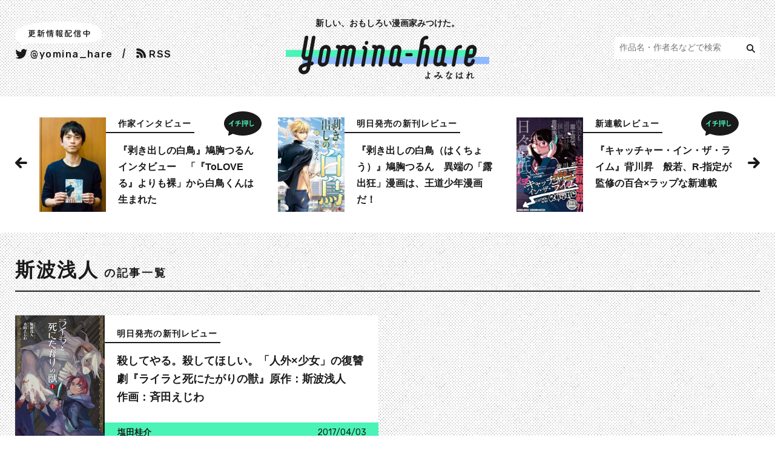

--- FILE ---
content_type: text/html; charset=UTF-8
request_url: https://yomina-hare.com/tag/%E6%96%AF%E6%B3%A2%E6%B5%85%E4%BA%BA
body_size: 19589
content:
<!DOCTYPE html>
<html lang="ja">

    <head><script async src="//pagead2.googlesyndication.com/pagead/js/adsbygoogle.js"></script>
<script>
  (adsbygoogle = window.adsbygoogle || []).push({
    google_ad_client: "ca-pub-7830790966619630",
    enable_page_level_ads: true
  });
</script>
	<meta charset="UTF-8">
	<title>斯波浅人 の記事一覧| 新しい、おもしろい漫画家見つけた。yomina-hare</title>
	<meta name="viewport" content="width=1270">

	<link rel="stylesheet" href="https://yomina-hare.com/wp-content/themes/yomina-hare-pc/css/style.css" />
	<link rel="apple-touch-icon" href="https://yomina-hare.com/wp-content/themes/yomina-hare-pc/apple-touch-icon.png" sizes="512x512" />
	<link rel="shortcut icon" href="/wp-content/themes/yomina-hare-pc/favicon.png" />
	<script>
	(function(i,s,o,g,r,a,m){i['GoogleAnalyticsObject']=r;i[r]=i[r]||function(){ (i[r].q=i[r].q||[]).push(arguments)},i[r].l=1*new Date();a=s.createElement(o), m=s.getElementsByTagName(o)[0];a.async=1;a.src=g;m.parentNode.insertBefore(a,m) })(window,document,'script','https://www.google-analytics.com/analytics.js','ga');

	ga('create', 'UA-81189027-1', 'auto'); ga('send', 'pageview');

	</script>
<meta name="google-site-verification" content="j6Y7zwna3fSczA7Do49hz-LNrnZRlapoqbKjVejYOuQ" />
	<meta name="keywords" content="漫画,新人,よみなはれ,感想,試し読み" />
<meta name="description" content="「yomina-hare」は、新人漫画家の作品の魅力を、いち早く紹介していくメディアです。" />
<link rel="alternate" type="application/rss+xml" title="新しい、おもしろい漫画家見つけた。yomina-hare &raquo; 斯波浅人 タグのフィード" href="https://yomina-hare.com/tag/%e6%96%af%e6%b3%a2%e6%b5%85%e4%ba%ba/feed" />
		<script type="text/javascript">
			window._wpemojiSettings = {"baseUrl":"https:\/\/s.w.org\/images\/core\/emoji\/72x72\/","ext":".png","source":{"concatemoji":"https:\/\/yomina-hare.com\/wp-includes\/js\/wp-emoji-release.min.js?ver=4.5.2"}};
			!function(a,b,c){function d(a){var c,d,e,f=b.createElement("canvas"),g=f.getContext&&f.getContext("2d"),h=String.fromCharCode;if(!g||!g.fillText)return!1;switch(g.textBaseline="top",g.font="600 32px Arial",a){case"flag":return g.fillText(h(55356,56806,55356,56826),0,0),f.toDataURL().length>3e3;case"diversity":return g.fillText(h(55356,57221),0,0),c=g.getImageData(16,16,1,1).data,d=c[0]+","+c[1]+","+c[2]+","+c[3],g.fillText(h(55356,57221,55356,57343),0,0),c=g.getImageData(16,16,1,1).data,e=c[0]+","+c[1]+","+c[2]+","+c[3],d!==e;case"simple":return g.fillText(h(55357,56835),0,0),0!==g.getImageData(16,16,1,1).data[0];case"unicode8":return g.fillText(h(55356,57135),0,0),0!==g.getImageData(16,16,1,1).data[0]}return!1}function e(a){var c=b.createElement("script");c.src=a,c.type="text/javascript",b.getElementsByTagName("head")[0].appendChild(c)}var f,g,h,i;for(i=Array("simple","flag","unicode8","diversity"),c.supports={everything:!0,everythingExceptFlag:!0},h=0;h<i.length;h++)c.supports[i[h]]=d(i[h]),c.supports.everything=c.supports.everything&&c.supports[i[h]],"flag"!==i[h]&&(c.supports.everythingExceptFlag=c.supports.everythingExceptFlag&&c.supports[i[h]]);c.supports.everythingExceptFlag=c.supports.everythingExceptFlag&&!c.supports.flag,c.DOMReady=!1,c.readyCallback=function(){c.DOMReady=!0},c.supports.everything||(g=function(){c.readyCallback()},b.addEventListener?(b.addEventListener("DOMContentLoaded",g,!1),a.addEventListener("load",g,!1)):(a.attachEvent("onload",g),b.attachEvent("onreadystatechange",function(){"complete"===b.readyState&&c.readyCallback()})),f=c.source||{},f.concatemoji?e(f.concatemoji):f.wpemoji&&f.twemoji&&(e(f.twemoji),e(f.wpemoji)))}(window,document,window._wpemojiSettings);
		</script>
		<style type="text/css">
img.wp-smiley,
img.emoji {
	display: inline !important;
	border: none !important;
	box-shadow: none !important;
	height: 1em !important;
	width: 1em !important;
	margin: 0 .07em !important;
	vertical-align: -0.1em !important;
	background: none !important;
	padding: 0 !important;
}
</style>
<link rel='stylesheet' id='wpt-twitter-feed-css'  href='https://yomina-hare.com/wp-content/plugins/wp-to-twitter/css/twitter-feed.css?ver=4.5.2' type='text/css' media='all' />
<link rel='stylesheet' id='jetpack_css-css'  href='https://yomina-hare.com/wp-content/plugins/jetpack/css/jetpack.css?ver=4.0.4' type='text/css' media='all' />
<link rel='https://api.w.org/' href='https://yomina-hare.com/wp-json/' />
<link rel="EditURI" type="application/rsd+xml" title="RSD" href="https://yomina-hare.com/xmlrpc.php?rsd" />
<link rel="wlwmanifest" type="application/wlwmanifest+xml" href="https://yomina-hare.com/wp-includes/wlwmanifest.xml" /> 
<script type="text/javascript">
	window._se_plugin_version = '8.1.6';
</script>

<!--Plugin WP Missed Schedule 2013.1231.2013 Active - Tag 6707293c0218e2d8b7aa38d418ffa608-->

<!-- This site is patched which an important unfixed problem since WordPress 2.5+ -->

<meta property="og:type" content="website"><meta property="og:title" content="斯波浅人 &#8211; 新しい、おもしろい漫画家見つけた。yomina-hare"><meta property="og:description" content="新しい、おもしろい漫画家見つけた。yomina-hare"><meta property="og:image" content=""><meta property="og:url" content="https://yomina-hare.com/tag/%E6%96%AF%E6%B3%A2%E6%B5%85%E4%BA%BA"><meta property="og:site_name" content="新しい、おもしろい漫画家見つけた。yomina-hare"><meta property="og:locale" content="ja_JP"></head>
    <body class="js-body" id="top">
        <div class="page bg-dot">

            <div class="site-header-group ">
				<header>
	<div class="site-header site-header--top site-header--root">
		<div class="site-header__inner width">
						<p class="site-header__title">
							<a href="/" class="site-header__link">
					<span class="site-header__copy">新しい、おもしろい漫画家みつけた。</span>
					<span class="site-header__logo">
						<svg xmlns="http://www.w3.org/2000/svg" width="336" height="71.543" viewBox="0 0 336 71.543"><title>yomina-hare よみなはれ</title><polygon class="logo-bar-1" points="309.423 34.855 0 34.855 0 23.347 311.786 23.347 309.423 34.855" fill="#4af4b6"/><polygon class="logo-bar-2" points="336 46.364 26.577 46.364 29.511 34.855 336 34.855 336 46.364" fill="#8eb9ff"/><g class="logo-text"><path d="M232.955,71.259a2.943,2.943,0,0,1-2.829-2.452c0-.957.959-1.65,2.5-1.65a6.978,6.978,0,0,1,1.839.268c.017-.346.017-.691.017-.975-.079-3.128-.157-4.5-.378-6.727v-.095a.721.721,0,0,1,.786-.739.81.81,0,0,1,.864.771c.032.8.063,1.555.095,2.342.157-.017.3-.032.425-.047a3.347,3.347,0,0,0,1.131-.44,1.019,1.019,0,0,1,.534-.173.881.881,0,0,1,.881.833c0,.786-1.43,1.194-2.939,1.3.015.818.015,1.729.015,2.815,0,.424,0,1.052-.032,1.65a7.207,7.207,0,0,1,1.839,1.179,1.019,1.019,0,0,1,.362.786.928.928,0,0,1-.818.975.913.913,0,0,1-.676-.362,6.653,6.653,0,0,0-1.038-.943A3,3,0,0,1,232.955,71.259Zm-.314-2.844c-.913,0-1.053.33-1.053.534a1.274,1.274,0,0,0,1.274.928,1.492,1.492,0,0,0,1.382-1.07A3.932,3.932,0,0,0,232.642,68.415Z" fill="#1a1a1a"/><path d="M250.932,71.323a.8.8,0,0,1-.849-.755.78.78,0,0,1,.66-.723,5.616,5.616,0,0,0,3.364-2.484,14.864,14.864,0,0,0-3.741-1.052c-1.509,1.948-2.248,2.295-3.175,2.295a1.8,1.8,0,0,1-1.948-1.682c0-.771.581-1.65,2.137-1.87a10.857,10.857,0,0,1,1.462-.095c.315,0,.628,0,.959.031a16.682,16.682,0,0,0,2.154-3.835c0-.047-.017-.064-.047-.064a.487.487,0,0,0-.125.032,3.427,3.427,0,0,1-1.226.268c-.66,0-1.306-.251-1.306-.911a.6.6,0,0,1,.6-.66,1.121,1.121,0,0,1,.2.031,3.148,3.148,0,0,0,.659.064,3.543,3.543,0,0,0,.74-.079,7.351,7.351,0,0,1,1.414-.236c.471,0,1.069.22,1.069.864a2.032,2.032,0,0,1-.33.974c-.534.881-1.43,2.359-2.39,3.727a18.653,18.653,0,0,1,3.475.927,6.432,6.432,0,0,0,.283-1.446.664.664,0,0,1,.707-.628.784.784,0,0,1,.8.8,9.45,9.45,0,0,1-.44,1.839,12.048,12.048,0,0,1,2.7,1.651.887.887,0,0,1-.456,1.572.8.8,0,0,1-.581-.252,10.941,10.941,0,0,0-2.295-1.634A6.927,6.927,0,0,1,250.932,71.323Zm-4.307-4.512c0,.173.189.393.566.393.268,0,.677-.015,1.619-1.006C246.7,66.2,246.625,66.7,246.625,66.811Z" fill="#1a1a1a"/><path d="M269.411,61.138a41.319,41.319,0,0,1-3.175,6.019.886.886,0,0,1-.786.472.7.7,0,0,1-.739-.676.969.969,0,0,1,.173-.535,34.872,34.872,0,0,0,2.783-4.59,4.818,4.818,0,0,1-1.981.628c-1.037,0-1.037-.708-1.037-.771a.714.714,0,0,1,.723-.739,1.152,1.152,0,0,1,.314.047.726.726,0,0,0,.268.032,6.345,6.345,0,0,0,2.217-.819c.047-.376.031-.737.063-1.21a.7.7,0,0,1,.739-.692.716.716,0,0,1,.755.677v.329a.682.682,0,0,1,.173-.031.644.644,0,0,1,.628.645c0,.534-.676.942-1.116,1.194Zm-.456,10.406c-1.431,0-2.625-1.023-2.625-1.919,0-1.038,1.384-1.807,3.411-1.807.236,0,.488.015.723.032-.11-1.258-.11-1.321-.11-1.495,0-1.021.33-1.948,2.169-3.174a.28.28,0,0,0,.141-.189c0-.093-.141-.093-.2-.093a5.653,5.653,0,0,0-1.006.188,1,1,0,0,1-.2.015.536.536,0,0,1-.6-.518c0-.408.456-.879,2.091-.879,1.147,0,2.53.659,2.53,1.382a.806.806,0,0,1-.8.708,2.831,2.831,0,0,0-2.815,2.593,4.715,4.715,0,0,0,.079.771c.046.314.11.644.156.974.975.3,2.5.991,2.5,1.887a.775.775,0,0,1-.723.818.923.923,0,0,1-.644-.315,5.176,5.176,0,0,0-1.2-.849A3.1,3.1,0,0,1,268.955,71.543Zm.44-2.516c-.928,0-1.714.315-1.714.6s.55.613,1.163.613a1.568,1.568,0,0,0,1.6-1.084A4.864,4.864,0,0,0,269.4,69.027Z" fill="#1a1a1a"/><path d="M282.389,71.087a.834.834,0,0,1-.771-.677,11.5,11.5,0,0,1-.472-3.426,17.519,17.519,0,0,1,.11-2.043c.189-1.761.55-3.318.66-4.293a.72.72,0,0,1,.723-.737.8.8,0,0,1,.818.769c0,.032-.017.078-.017.127-.109.676-.393,1.775-.612,2.923a15.256,15.256,0,0,0-.347,2.7c0,.581.095.708.127.708s.125-.095.22-.283c.439-.96.691-1.131.942-1.131a.685.685,0,0,1,.66.659.643.643,0,0,1-.078.3,9.649,9.649,0,0,0-1.242,3.1c0,.189.046.378.046.566A.765.765,0,0,1,282.389,71.087Zm5.108-.032a2.326,2.326,0,0,1-2.437-1.965c0-1.2,1.463-1.682,2.908-1.682a7.812,7.812,0,0,1,1.463.156,4.05,4.05,0,0,0,.015-.44c0-.266-.015-.55-.047-.881-.063-.676-.141-1.838-.188-3.064a5.8,5.8,0,0,0-2.83,1.147.746.746,0,0,1-.5.22.759.759,0,0,1-.723-.754c0-.347.22-1.148,4.024-2,0-.659.015-1.289.047-1.792a.739.739,0,0,1,1.462-.032v.079c-.047.44-.095.943-.11,1.462q.4-.071.849-.141a.922.922,0,0,1,.2-.017.718.718,0,0,1,.8.677c0,.329-.266.676-.849.754-.361.047-.707.093-1.021.142.015,1.162.063,2.309.141,3.143a15.966,15.966,0,0,1,.127,1.745v.173a6.249,6.249,0,0,1,1.807,1.1.877.877,0,0,1,.3.644.841.841,0,0,1-.8.881.755.755,0,0,1-.566-.283,5.339,5.339,0,0,0-1.131-.911A3.64,3.64,0,0,1,287.5,71.055Zm.22-2.437c-1.226,0-1.289.393-1.289.535,0,.188.2.581.9.581a2.3,2.3,0,0,0,1.745-.911A5.086,5.086,0,0,0,287.717,68.619Z" fill="#1a1a1a"/><path d="M298.494,68.651c.015-.032.11-.125.236-.315.173-.251.3-.486.456-.755a15.117,15.117,0,0,1,1.2-1.7c.2-.361.376-.707.518-1.021l.047-.44a5.97,5.97,0,0,0-1.4.691.989.989,0,0,1-.567.22.64.64,0,0,1-.6-.691c0-.518.125-.691,2.735-1.823.125-1.29.22-2.422.22-3.113a.684.684,0,0,1,.707-.74.755.755,0,0,1,.786.724c0,.471-.188,2.043-.283,2.844a.642.642,0,0,1,.362.63c1.163-1.085,2.373-2.012,3.552-2.012a1.68,1.68,0,0,1,1.682,1.87,2.251,2.251,0,0,1-.015.314c-.11,1.023-.566,2.689-.739,4.134a3.473,3.473,0,0,0-.047.535c0,.488.173.691.739.691a4.645,4.645,0,0,0,1.746-.5,1.131,1.131,0,0,1,.424-.095.7.7,0,0,1,.692.739.905.905,0,0,1-.582.849,5.782,5.782,0,0,1-2.248.488c-1.211,0-2.264-.393-2.264-1.98a3.8,3.8,0,0,1,.064-.708c.219-1.43.644-3.081.707-4.1v-.174c0-.518-.188-.707-.471-.707-.833,0-2.657,1.728-3.931,3.3-.063.833-.11,1.682-.11,2.484a13.724,13.724,0,0,0,.157,2.216.61.61,0,0,1,.017.173.814.814,0,0,1-.833.817c-.833,0-.85-.927-.85-2.058,0-.55.017-1.147.064-1.792-.347.566-.677,1.226-.96,1.777a1.307,1.307,0,0,1-1.1.817.583.583,0,0,1-.63-.581,1.635,1.635,0,0,1,.472-.911Z" fill="#1a1a1a"/><path d="M60.614,50.9a7.789,7.789,0,0,1-6.026-2.727,7.877,7.877,0,0,1-1.617-6.493l3.143-17.861a10.947,10.947,0,0,1,10.351-8.76,7.614,7.614,0,0,1,7.646,9.214L70.965,42.145A11.139,11.139,0,0,1,60.614,50.9ZM65.9,21.082a4.065,4.065,0,0,0-3.8,3.177L58.948,42.145a2.293,2.293,0,0,0,.437,1.933,2.353,2.353,0,0,0,1.858.806,4.135,4.135,0,0,0,3.745-3.21l3.143-17.853a2.42,2.42,0,0,0-.5-1.985A2.227,2.227,0,0,0,65.9,21.082Z" fill="#1a1a1a"/><path d="M108.238,50.9a2.672,2.672,0,0,1-2.671-3.266l4.211-23.879a2.358,2.358,0,0,0-.476-1.944,2.141,2.141,0,0,0-1.694-.732,4.01,4.01,0,0,0-3.74,3.119L99.65,48.121A3.4,3.4,0,0,1,96.283,50.9a2.7,2.7,0,0,1-2.143-.961,2.759,2.759,0,0,1-.526-2.306l4.209-23.878a2.324,2.324,0,0,0-.483-1.913,2.243,2.243,0,0,0-1.75-.763,4.067,4.067,0,0,0-3.74,3.119l-4.218,23.92a3.447,3.447,0,0,1-3.3,2.783,2.7,2.7,0,0,1-2.141-.96,2.763,2.763,0,0,1-.529-2.306l4.21-23.879c.324-1.942.109-2.447,0-2.574a.744.744,0,0,0-.472-.1,2.735,2.735,0,0,1-2.1-.927,2.842,2.842,0,0,1-.65-2.258,3.459,3.459,0,0,1,3.311-2.835,5.566,5.566,0,0,1,4.6,1.8,9.711,9.711,0,0,1,5.594-1.8,7.529,7.529,0,0,1,5.614,2.282,10.092,10.092,0,0,1,6.4-2.282,7.643,7.643,0,0,1,6,2.674,7.772,7.772,0,0,1,1.585,6.481l-4.214,23.9A3.407,3.407,0,0,1,108.238,50.9Z" fill="#1a1a1a"/><path d="M127.358,50.839c-.864,0-2.757-.52-2.757-2.064V48.66l4.3-24.273c.062-.363.125-.7.182-.992.05-.264.1-.545.139-.772-.229-.018-.578-.032-1.106-.032a1.5,1.5,0,0,1-1.156-.552,4.383,4.383,0,0,1-.639-2.8h0c.162-.881,1.2-2.607,2.422-2.607a5.733,5.733,0,0,1,4.587,1.984,7.46,7.46,0,0,1,1.231,6.237L130.285,49C130.048,50.669,127.385,50.839,127.358,50.839Z" fill="#1a1a1a"/><path d="M133.085,15a2.544,2.544,0,0,1-2.541-3.158l.116-.7a3.2,3.2,0,0,1,3.117-2.667,2.564,2.564,0,0,1,1.945.875,2.74,2.74,0,0,1,.61,2.2l-.13.783A3.3,3.3,0,0,1,133.085,15Z" fill="#1a1a1a"/><path d="M156.047,50.777a2.737,2.737,0,0,1-2.1-.927,2.843,2.843,0,0,1-.649-2.256l4.223-23.9a2.341,2.341,0,0,0-.488-1.93,2.154,2.154,0,0,0-1.681-.747,4.052,4.052,0,0,0-3.8,3.12L147.334,48a3.268,3.268,0,0,1-3.24,2.781,2.738,2.738,0,0,1-2.1-.925,2.843,2.843,0,0,1-.651-2.256l4.224-23.9c.305-1.839.2-2.424.063-2.591a.806.806,0,0,0-.472-.087,2.7,2.7,0,0,1-2.143-.961,2.759,2.759,0,0,1-.526-2.306A3.259,3.259,0,0,1,145.73,15a5.818,5.818,0,0,1,4.573,1.761A9.632,9.632,0,0,1,155.922,15a7.645,7.645,0,0,1,6,2.674,7.772,7.772,0,0,1,1.585,6.481L159.289,48A3.269,3.269,0,0,1,156.047,50.777Z" fill="#1a1a1a"/><path d="M189.39,50.839a7.276,7.276,0,0,1-5.881-2.388,10.235,10.235,0,0,1-5.946,2.011,7.605,7.605,0,0,1-5.974-2.623,7.754,7.754,0,0,1-1.545-6.469l3.083-17.611a10.744,10.744,0,0,1,10.225-8.634,7.426,7.426,0,0,1,7.557,8.715,2.214,2.214,0,0,1-.011.5v.116l-.028.2-3.145,17.554a2.23,2.23,0,0,0,.456,1.837,2.35,2.35,0,0,0,1.839.773,2.648,2.648,0,0,1,2.052.975,2.744,2.744,0,0,1,.555,2.29A3.494,3.494,0,0,1,189.39,50.839Zm-6.606-29.7a3.926,3.926,0,0,0-3.741,3.056l-3.085,17.628a2.167,2.167,0,0,0,.4,1.837,2.314,2.314,0,0,0,1.836.778,3.953,3.953,0,0,0,3.621-3.091l3.079-17.594a2.308,2.308,0,0,0-.459-1.9A2.1,2.1,0,0,0,182.784,21.144Z" fill="#1a1a1a"/><path d="M230.343,50.777a2.738,2.738,0,0,1-2.1-.925,2.843,2.843,0,0,1-.651-2.256l4.287-24.4a2.447,2.447,0,0,0-.45-2.053,2.185,2.185,0,0,0-1.72-.751,4.173,4.173,0,0,0-3.87,3.269l-4.276,24.336a3.271,3.271,0,0,1-3.241,2.783,2.74,2.74,0,0,1-2.1-.925,2.844,2.844,0,0,1-.651-2.256l6.866-38.811A10.846,10.846,0,0,1,232.8.026a2.74,2.74,0,0,1,2.1.925,2.844,2.844,0,0,1,.651,2.256,3.463,3.463,0,0,1-3.314,2.836,4.064,4.064,0,0,0-3.8,3.178l-1.01,5.578a9.838,9.838,0,0,1,2.863-.43,7.61,7.61,0,0,1,5.964,2.669,8.035,8.035,0,0,1,1.617,6.613l-4.277,24.343A3.314,3.314,0,0,1,230.343,50.777Z" fill="#1a1a1a"/><path d="M263.055,50.839a7.276,7.276,0,0,1-5.881-2.388,10.235,10.235,0,0,1-5.946,2.011,7.605,7.605,0,0,1-5.974-2.623,7.754,7.754,0,0,1-1.545-6.469l3.083-17.611a10.744,10.744,0,0,1,10.225-8.634,7.426,7.426,0,0,1,7.557,8.715,2.214,2.214,0,0,1-.011.5v.116l-.028.2-3.145,17.554a2.226,2.226,0,0,0,.456,1.835,2.348,2.348,0,0,0,1.84.774,2.646,2.646,0,0,1,2.051.975,2.743,2.743,0,0,1,.555,2.29A3.494,3.494,0,0,1,263.055,50.839Zm-6.606-29.7a3.926,3.926,0,0,0-3.741,3.056l-3.085,17.628a2.167,2.167,0,0,0,.4,1.837,2.314,2.314,0,0,0,1.836.778,3.953,3.953,0,0,0,3.621-3.091l3.079-17.594a2.308,2.308,0,0,0-.459-1.9A2.1,2.1,0,0,0,256.449,21.144Z" fill="#1a1a1a"/><path d="M276.831,50.839a2.7,2.7,0,0,1-2.143-.96,2.762,2.762,0,0,1-.528-2.305l4.211-23.816A10.745,10.745,0,0,1,288.6,15.125a2.647,2.647,0,0,1,2.672,3.251,3.306,3.306,0,0,1-3.238,2.768,3.926,3.926,0,0,0-3.741,3.056l-4.217,23.857A3.371,3.371,0,0,1,276.831,50.839Z" fill="#1a1a1a"/><path d="M301.994,50.714a7.712,7.712,0,0,1-6.047-2.676,7.853,7.853,0,0,1-1.6-6.538l3.146-17.8A10.754,10.754,0,0,1,307.783,15a7.646,7.646,0,0,1,6,2.672,7.775,7.775,0,0,1,1.585,6.483l-.756,4.155a10.894,10.894,0,0,1-3.737,6.448,6.083,6.083,0,0,1-2.134,1.2,6.631,6.631,0,0,1-2.589.541h-4.821l-1,5.468a2.435,2.435,0,0,0,.486,1.993,2.211,2.211,0,0,0,1.748.74,4.042,4.042,0,0,0,3.676-3.178l.141-.822a2.985,2.985,0,0,1,2.942-2.48h0a2.985,2.985,0,0,1,2.942,3.489l-.042.244A10.728,10.728,0,0,1,301.994,50.714Zm4.719-20.3a2.321,2.321,0,0,0,1.707-1.1l.966-5.609a2.345,2.345,0,0,0-.488-1.935,2.156,2.156,0,0,0-1.682-.747,4.01,4.01,0,0,0-3.74,3.12l-1.114,6.275Z" fill="#1a1a1a"/><rect x="197.598" y="28.52" width="11.796" height="5.217" rx="1.99" ry="1.99" fill="#1a1a1a"/><path d="M42.02,42.717l7-39.867A2.679,2.679,0,0,0,48.342.806,2.654,2.654,0,0,0,46.325,0a3.472,3.472,0,0,0-3.2,2.372l-.024.079L37.926,31.5a4.007,4.007,0,0,1-3.684,3.149,2.3,2.3,0,0,1-1.822-.771,2.262,2.262,0,0,1-.41-1.908l5.1-28.717A2.751,2.751,0,0,0,36.576.938,2.712,2.712,0,0,0,34.434,0a3.341,3.341,0,0,0-3.24,2.783l-5.1,28.726A7.788,7.788,0,0,0,27.668,38a7.655,7.655,0,0,0,6.009,2.658,9.6,9.6,0,0,0,2.685-.383l-.679,3.911C29.792,45.133,24,46.826,21.815,51.5a8.086,8.086,0,0,0,1.87,9.507,9.167,9.167,0,0,0,2.887,1.711l-.032,0a8.568,8.568,0,0,0,3.061.6c.035,0,.067.01.1.01s.08-.005.12-.006.085,0,.131,0l0-.009a10.726,10.726,0,0,0,9.972-8.682l.929-5.293a17.467,17.467,0,0,0,3.654-1.3,2.942,2.942,0,0,0-2.491-5.327ZM27.237,56.14l0,.008Zm4.9.613a7.468,7.468,0,0,1-2,.563A3.02,3.02,0,0,1,27.216,56.1a2.205,2.205,0,0,1-.057-2.1c.9-1.918,4.241-2.992,7.452-3.636l-.661,3.806A3.962,3.962,0,0,1,32.132,56.753Z" fill="#1a1a1a"/></g></svg>
					</span>
				</a>
						</p>
			
			<div class="site-header__menu">

				<ul class="site-header-links site-header-links--top site-header-links--root">
					<li class="site-header-links__item site-header-links__item--twitter">
						<a href="https://twitter.com/yomina_hare" class="site-header-links__link text-btn" target="_blank"> <span class="site-header-links__balloon"><svg xmlns="http://www.w3.org/2000/svg" width="143.1" height="64.2" viewBox="0 0 143.1 64.2"><style type="text/css">.twst1{fill:#1A1A1A;}</style><title>tweet</title><path fill="#fff" class="twst0" d="M12.1 50.4c1.4.3 1.5-5.1 6-6 7.3-1.5 49.2-.4 67-1 16.4-.6 54.7 2.3 58-11 2.8-11.2-8.1-21-32-23-29.8-2.5-108.6-5.1-111 20-.9 9.7 5.9 10.8 9 13s-.4 7.4 3 8z"/><path class="twst1" d="M28.1 23v.9h2.3c.7-.1 1.4.4 1.5 1.1v2.7c-.1.8-.8 1.3-1.6 1.3-.6 0-1.5 0-2.3.1-.1.7-.3 1.3-.6 1.9 1.7.8 3.6 1.1 5.5 1.1.3 0 .6.3.6.6-.1.5-.5.8-.9.7h-.1c-2 0-4-.5-5.8-1.5-1.3 1-2.9 1.5-4.5 1.7-.4 0-.7-.2-.7-.6 0-.3.3-.6.6-.6 1.2-.1 2.4-.5 3.5-1.2-.2-.2-.5-.4-.7-.7-1 1-1.3 1-1.4 1-.3 0-.6-.3-.6-.6 0-.2.2-.5.4-.6.5-.3 1-.7 1.3-1.2 0-.1.1-.1.1-.1-.8.1-1.5-.5-1.6-1.3v-2.6c.1-.8.7-1.3 1.5-1.2h2.3000000000000003v-.9h-4.1c-.3 0-.6-.2-.7-.5v-.1c0-.3.3-.6.6-.6h9.6c.3 0 .6.2.6.5v.1c0 .3-.3.6-.6.6h-4.2zm-1.3 1.9h-1.8c-.7 0-.7.4-.7 1h2.5v-1zm-2.5 2v.5c.1.6.2.6 2.5.6v-1.1h-2.5zm1 2.1c.2.1.3.2.3.4v.1c.2.3.4.5.7.7.2-.4.3-.8.4-1.2-.6.1-1 .1-1.4 0zm2.8-2.1v1.1h1.8c.7 0 .7-.4.7-1.1h-2.5zm2.6-1c0-.8-.1-1-.7-1h-1.8v1h2.5zM39.1 30.4c-.7.8-1.8 1.9-2.2 1.9-.3 0-.6-.3-.6-.6 0-.2.1-.4.3-.5.9-.6 1.8-1.3 2.5-2.2h-1.8c-.3 0-.6-.2-.6-.5s.2-.5.5-.5h2v-.6c0-.3.3-.6.6-.6s.6.3.6.6v.6h1.7c.3 0 .5.2.5.5s-.2.5-.5.5h-1.9000000000000001v.5c.1-.1.2-.1.3-.1.6.2 1.1.4 1.5.8.1.1.2.3.2.5 0 .4-.3.6-.6.7-.1 0-.3-.1-.4-.2-.3-.3-.7-.6-1-.8v2.6c0 .3-.3.6-.7.5-.3 0-.5-.3-.5-.5l.1-2.6zm-2.1-3.7c-.3 0-.5-.2-.6-.5 0-.3.2-.5.5-.6h1.4l-.2-.3c-.1-.3-.2-.6-.4-.9-.1-.1-.1-.2-.1-.3 0-.3.3-.5.6-.5.6 0 1.1 1.2 1.1 1.4 0 .2-.1.4-.3.5h.7c.2-.5.4-1 .6-1.6 0-.3.3-.4.5-.4.4 0 .7.3.7.6-.1.5-.3 1-.6 1.4h1.3c.3 0 .5.2.6.5 0 .3-.2.5-.5.6 0 .1-5.3.1-5.3.1zm.4-3.2c-.3 0-.6-.2-.6-.5s.2-.6.5-.6h1.8v-.8c0-.4.3-.6.7-.6.3 0 .6.3.6.6v.8h1.6c.3 0 .6.2.6.5s-.2.6-.5.6h-4.699999999999999zm8.4 3h-1.4c-.1 2.3-.3 4.7-1.6 6.4-.2.2-.4.4-.7.4-.4 0-.7-.3-.7-.6 0-.1.1-.3.2-.4 1.3-1.6 1.6-3.8 1.6-5.9 0-.7 0-1.4-.1-2v-.2c-.1-.8.5-1.5 1.3-1.6.8-.3 1.6-.6 2.4-1 .1-.1.2-.1.4-.1.4 0 .7.3.7.7 0 .3-.2.5-.4.6-.5.2-2 .7-2.4.8-.4.1-.7.4-.6.8v1h4c.3 0 .6.2.7.6 0 .3-.2.6-.6.7h-1.6v6.4c0 .4-.4.6-.7.6-.3 0-.5-.3-.6-.6l.1-6.6zM51.1 27l.1-.5c.4-.6.5-1.3.5-2 0-.3.2-.6.5-.6h.1c.3 0 .6.3.6.6v.1c0 .8-.4 3-1.3 3-.3 0-.5-.2-.5-.6zm2.1-5.2c0-.3.3-.6.6-.6h.1c.3 0 .6.2.7.6v1.6c.1-.1.2-.1.4-.1.6.2 1.1.8 1.3 1.4 0 .3-.3.6-.6.6-.2 0-.3-.1-.4-.3-.2-.3-.4-.7-.6-.9v8.8c0 .4-.4.6-.7.6-.3 0-.6-.3-.6-.6l-.2-11.1zm2.8 4.7c-.3 0-.5-.2-.5-.4v-.1c0-.3.2-.5.5-.5h3v-.6h-2c-.3 0-.5-.1-.5-.4v-.1c0-.3.2-.5.5-.5h2v-.6h-2.5c-.3 0-.5-.1-.6-.4v-.1c0-.3.2-.5.5-.5h2.6v-.7c0-.3.3-.6.6-.6h.1c.4 0 .7.2.7.6v.7h2.6c.3 0 .5.2.6.5 0 .3-.2.5-.5.6h-2.8000000000000003v.6h2c.3 0 .5.2.5.4 0 .3-.2.5-.4.5h-2.1v.6h3.2c.3 0 .5.2.5.5s-.2.5-.5.5h-7.5zm1.9 4.7v1.9c0 .3-.3.6-.6.6s-.6-.3-.6-.6v-4.8c-.1-.6.4-1.2 1-1.3h3.5c.6-.1 1.3.3 1.4 1v.2c0 .4.1 3.8.1 3.8 0 .9-.7 1.6-1.6 1.6h-.2c-1 0-1.3-.2-1.3-.7 0-.3.2-.6.5-.6h.1l.6.1c.3 0 .6-.2.6-.5v-.7h-3.5zm0-1.6v.7h3.5v-.7h-3.5zm3.5-1.2c0-.4-.2-.4-1.8-.4-1.5 0-1.7 0-1.7.4v.3h3.5v-.3zM69.8 25.5h-2.5c-.3 0-.5-.2-.6-.4v-.1c0-.3.2-.6.6-.6h1.9v-.9h-1.4c-.3 0-.6-.2-.6-.5v-.1c0-.3.3-.6.6-.6h1.4v-.7c0-.3.3-.6.6-.6s.6.2.7.6v.7h1.4c.3 0 .5.2.6.5v.1c0 .3-.2.5-.5.5h-1.4v.9h1.8c.3 0 .5.2.6.5 0 .3-.2.5-.5.6l-2.7.1zm.6 5.3v2.1c0 .3-.3.6-.6.6s-.6-.2-.6-.6v-2.2h-1.6c-.3 0-.6-.2-.6-.5s.3-.6.6-.6h1.6v-1h-1.9c-.3 0-.5-.2-.6-.4v-.1c0-.3.2-.6.6-.6h2.6c0-.1 0-.2.1-.3.3-.4.5-.9.7-1.4.1-.2.2-.3.4-.3.4 0 .7.2.7.6-.2.5-.4 1-.7 1.4h1.1c.3 0 .5.2.6.5 0 .3-.2.5-.5.6h-1.8v1h1.6c.3 0 .6.2.6.5s-.2.6-.5.6h-.1l-1.7.1zm-1.6-3.2c-.2 0-.4-.1-.4-.3-.1-.3-.3-.6-.5-.8-.1-.1-.1-.1-.1-.2.1-.3.3-.5.7-.5.5.2.9.7 1.1 1.2-.2.3-.5.6-.8.6zm6 5.6c-.2 0-.4-.1-.5-.3 0 .3-.3.6-.6.6-.4 0-.6-.3-.7-.6 0 0 0-8.3.1-9.8 0-.7.6-1.3 1.3-1.3h2.6c.7-.1 1.4.4 1.4 1.2v.2c0 1.4-.3 2.4-1.9 2.4-1.5 0-1.5-.5-1.5-.7 0-.3.2-.5.5-.6h.2c.2.1.4.1.6.1.4 0 .6-.2.6-.9 0-.5-.3-.5-1.5-.5-1 0-1.3 0-1.3.6v2.6h2.1c1.3 0 2 0 2 1.1-.1 1.3-.5 2.5-1.1 3.7.4.5 1 .9 1.5 1.2.2.1.3.3.3.5 0 .4-.3.7-.7.7-.7-.2-1.4-.7-1.8-1.3.1-.2-1 1.1-1.6 1.1zm-.1-5.1c0-.3.3-.6.6-.6.2 0 .4.1.5.4.1.6.4 1.2.7 1.7.3-.7.5-1.5.6-2.3 0-.1-.1-.2-.2-.3h-2.6v5c.1-.1.1-.2.2-.2.5-.3.9-.7 1.3-1.2-.6-.6-.9-1.5-1.1-2.5zM86 22.9v1.3h.7c.5 0 .9.4.9 1v6.7c0 .7-.5 1.2-1.1 1.2l-1.6.1c-1.7 0-2.5 0-2.5-1.2v-6.8c0-.6.4-1 1-1.1h.6v-1.3h-1.2c-.3 0-.6-.2-.6-.5s.2-.6.5-.6h4.8c.3 0 .5.3.5.6s-.2.5-.5.5l-1.5.1zm-2.4 2.2c-.2 0-.4.1-.4.3v2.7c.5-.9.7-1.9.7-3h-.3zm2.8 3.3h-.3c-1 0-1-.4-1-2.7v-.6h-.4c0 1.6-.3 3.2-1.4 3.9v.7h3.2l-.1-1.3zm-3.1 2.3v1c0 .4.3.4 1.7.4 1.2 0 1.4 0 1.4-.4v-1h-3.1zm1.8-7.8h-.5v1.2h.5v-1.2zm.7 2.2c0 2.4 0 2.4.4 2.4h.3v-2c0-.2-.1-.3-.2-.3h-.1l-.4-.1zm3.1-2.1c-.3 0-.6-.2-.6-.5v-.1c0-.3.3-.6.6-.6h2.9c.8-.1 1.4.5 1.5 1.2v1.6c0 1.2 0 2.3-1.5 2.4h-1.7c-.3-.1-.5.1-.6.4v3.8c0 .6.4.7 1.4.7 1.2 0 1.7-.3 1.7-1.4 0-.3.2-.6.6-.6h.1c.4 0 .7.3.7.7v.1c0 2.1-1.4 2.6-3.1 2.6-1.7 0-2.6-.3-2.6-1.7v-4.4c0-.7.6-1.3 1.3-1.3h1.5999999999999999c.9 0 .9 0 .9-1.3 0-1.1 0-1.5-.6-1.5h-.7c-.6-.1-1.2-.1-1.9-.1zM98.5 33l.1-6.6c-.9 1.2-1.3 1.5-1.7 1.5-.4 0-.6-.3-.7-.6 0-.2.1-.4.2-.5 1.4-1.4 2.5-3.2 3.2-5.1.1-.3.3-.4.6-.4.4 0 .7.3.8.7-.3.8-.7 1.7-1.1 2.4v8.6c0 .4-.3.6-.6.6-.5 0-.8-.2-.8-.6zm2.7-8.1c-.3 0-.6-.2-.6-.5s.2-.6.5-.6h7.3c.3 0 .6.2.6.6 0 .3-.2.6-.6.6h-7.2zm5.6 8.4h-4.1c-.6 0-1.1-.5-1.1-1.1v-1.8c0-.6.5-1.1 1.1-1.1h4.2c.6-.1 1.2.4 1.2 1v2c0 .5-.6 1-1.3 1zm-4.5-10.4c-.3 0-.6-.2-.6-.5v-.1c0-.3.3-.6.6-.6h4.8c.3 0 .6.2.6.5v.1c0 .3-.2.6-.6.6h-4.8zm.1 5.6c-.3 0-.6-.2-.6-.5s.3-.6.6-.6h4.8999999999999995c.3 0 .6.2.6.5v.1c0 .3-.2.6-.6.6h-4.9zm0-1.8c-.3 0-.6-.2-.6-.5s.2-.6.6-.6h4.8999999999999995c.3 0 .6.2.6.5v.1c0 .3-.2.6-.6.6h-4.9zm4.3 4.6v-.6c0-.4-.1-.4-2-.4h-1.4s-.4.2-.4.9c0 .8 0 .9.4 1h3c.4 0 .4-.2.4-.9zM117.4 29.2c-1.1 0-2.2 0-3.2-.1-.8 0-1.5-.6-1.5-1.4v-2.5c0-.8.7-1.5 1.5-1.4h3.2v-2c0-.4.3-.6.7-.6.4 0 .7.2.7.6v2h3.3c.7 0 1.3.6 1.4 1.3v2.5999999999999996c-.1.8-.7 1.4-1.5 1.4-1 0-2.1.1-3.2.1v3.7c-.1.4-.5.6-.9.6-.3-.1-.5-.3-.6-.6l.1-3.7zm0-4.2h-2.7c-.4 0-.7.2-.7.6v.9c0 .9 0 1.3.7 1.3.8 0 1.7.1 2.6.1v-2.9zm1.4 2.9c.9 0 1.9 0 2.7-.1.7 0 .7-.3.7-1.4 0-1.1 0-1.4-.7-1.4h-2.7v2.9z"/></svg></span>                                            <i class="site-header-links__icon icon icon-twitter"></i>@yomina_hare </a>
					</li>
					<li class="site-header-links__item site-header-links__item--feed">
						<a href="/feed/" class="site-header-links__link text-btn" target="_blank"> <i class="site-header-links__icon icon icon-feed"></i>RSS </a>
					</li>
				</ul>

			</div>
			<div class="site-header__search">

				<form class="site-search-input site-search-input--site-header--top site-search-input--site-header--root" action="https://yomina-hare.com/" method="get">
					<p class="site-search-input__area"> <input class="site-search-input__input" type="search" name="s" value="" placeholder="作品名・作者名などで検索" /> <span class="site-search-input__bar"></span> <button class="site-search-input__submit" type="submit">
						<i class="site-search-input__icon icon icon-search"></i>
					</button> </p>
				</form>

			</div>
		</div>
	</div>


	<div class="site-header site-header--narrow">
		<div class="site-header__inner width">
			<p class="site-header__title">
				<a href="/" class="site-header__link"> <svg xmlns="http://www.w3.org/2000/svg" width="170" height="36.557" viewBox="0 0 170 36.557"><title>yomina-hare</title><path d="M22.858,29.385A4.5,4.5,0,0,1,19.38,27.81a4.547,4.547,0,0,1-.933-3.748l1.815-10.311a6.319,6.319,0,0,1,5.975-5.057,4.4,4.4,0,0,1,4.413,5.319L28.834,24.329A6.43,6.43,0,0,1,22.858,29.385ZM25.91,12.17A2.346,2.346,0,0,0,23.715,14L21.9,24.329a1.324,1.324,0,0,0,.252,1.116,1.358,1.358,0,0,0,1.073.465,2.387,2.387,0,0,0,2.162-1.853L27.2,13.751a1.4,1.4,0,0,0-.286-1.146A1.286,1.286,0,0,0,25.91,12.17Z" transform="translate(0)" fill="#1a1a1a"/><path d="M50.35,29.385A1.542,1.542,0,0,1,48.808,27.5l2.431-13.785a1.361,1.361,0,0,0-.275-1.122,1.236,1.236,0,0,0-.978-.423,2.315,2.315,0,0,0-2.159,1.8L45.393,27.779a1.963,1.963,0,0,1-1.944,1.606,1.561,1.561,0,0,1-1.237-.555,1.593,1.593,0,0,1-.3-1.331l2.43-13.784a1.342,1.342,0,0,0-.279-1.1,1.3,1.3,0,0,0-1.01-.44,2.348,2.348,0,0,0-2.159,1.8L38.456,27.779a1.99,1.99,0,0,1-1.907,1.606,1.559,1.559,0,0,1-1.236-.554,1.6,1.6,0,0,1-.305-1.331l2.43-13.785c.187-1.121.063-1.413,0-1.486a.43.43,0,0,0-.272-.059,1.579,1.579,0,0,1-1.21-.535,1.641,1.641,0,0,1-.375-1.3,2,2,0,0,1,1.911-1.637,3.213,3.213,0,0,1,2.655,1.037,5.606,5.606,0,0,1,3.229-1.037,4.346,4.346,0,0,1,3.241,1.317,5.826,5.826,0,0,1,3.7-1.317,4.412,4.412,0,0,1,3.461,1.543,4.486,4.486,0,0,1,.915,3.742l-2.433,13.8A1.967,1.967,0,0,1,50.35,29.385Z" transform="translate(0)" fill="#1a1a1a"/><path d="M61.388,29.348c-.5,0-1.591-.3-1.591-1.192V28.09l2.481-14.012c.036-.21.072-.4.105-.573.029-.152.06-.315.08-.446-.132-.01-.334-.018-.639-.018a.867.867,0,0,1-.668-.318,2.53,2.53,0,0,1-.369-1.615h0c.093-.508.691-1.505,1.4-1.505a3.309,3.309,0,0,1,2.648,1.145,4.306,4.306,0,0,1,.71,3.6l-2.468,13.94C62.94,29.25,61.4,29.348,61.388,29.348Z" transform="translate(0)" fill="#1a1a1a"/><path d="M64.693,8.659a1.469,1.469,0,0,1-1.467-1.823l.067-.4a1.845,1.845,0,0,1,1.8-1.54,1.48,1.48,0,0,1,1.123.505,1.582,1.582,0,0,1,.352,1.267l-.075.452A1.905,1.905,0,0,1,64.693,8.659Z" transform="translate(0)" fill="#1a1a1a"/><path d="M77.949,29.312a1.58,1.58,0,0,1-1.21-.535,1.641,1.641,0,0,1-.375-1.3l2.438-13.8a1.351,1.351,0,0,0-.282-1.114,1.243,1.243,0,0,0-.97-.431,2.339,2.339,0,0,0-2.2,1.8L72.919,27.706a1.887,1.887,0,0,1-1.87,1.606,1.58,1.58,0,0,1-1.21-.534,1.641,1.641,0,0,1-.376-1.3l2.439-13.8c.176-1.062.117-1.4.036-1.5a.465.465,0,0,0-.272-.05,1.561,1.561,0,0,1-1.237-.555,1.593,1.593,0,0,1-.3-1.331,1.882,1.882,0,0,1,1.868-1.588,3.358,3.358,0,0,1,2.64,1.017,5.56,5.56,0,0,1,3.244-1.017A4.413,4.413,0,0,1,81.338,10.2a4.486,4.486,0,0,1,.915,3.742L79.82,27.706A1.887,1.887,0,0,1,77.949,29.312Z" transform="translate(0)" fill="#1a1a1a"/><path d="M97.2,29.348A4.2,4.2,0,0,1,93.8,27.969a5.908,5.908,0,0,1-3.433,1.161,4.39,4.39,0,0,1-3.449-1.514,4.476,4.476,0,0,1-.892-3.734l1.78-10.167a6.2,6.2,0,0,1,5.9-4.984,4.287,4.287,0,0,1,4.363,5.031,1.278,1.278,0,0,1-.006.288v.067l-.016.117L96.235,24.367a1.287,1.287,0,0,0,.263,1.06,1.356,1.356,0,0,0,1.061.446,1.528,1.528,0,0,1,1.185.563,1.584,1.584,0,0,1,.32,1.322A2.017,2.017,0,0,1,97.2,29.348ZM93.383,12.206a2.266,2.266,0,0,0-2.16,1.764L89.443,24.146a1.251,1.251,0,0,0,.229,1.06,1.336,1.336,0,0,0,1.06.449,2.282,2.282,0,0,0,2.09-1.784L94.6,13.715a1.332,1.332,0,0,0-.265-1.1A1.215,1.215,0,0,0,93.383,12.206Z" transform="translate(0)" fill="#1a1a1a"/><path d="M120.838,29.312a1.58,1.58,0,0,1-1.21-.534,1.641,1.641,0,0,1-.376-1.3l2.475-14.086a1.412,1.412,0,0,0-.26-1.185,1.261,1.261,0,0,0-.993-.434,2.409,2.409,0,0,0-2.234,1.887l-2.468,14.048a1.888,1.888,0,0,1-1.871,1.606,1.582,1.582,0,0,1-1.21-.534,1.642,1.642,0,0,1-.376-1.3l3.964-22.4A6.261,6.261,0,0,1,122.254.015a1.582,1.582,0,0,1,1.21.534,1.642,1.642,0,0,1,.376,1.3,2,2,0,0,1-1.913,1.637,2.346,2.346,0,0,0-2.194,1.835l-.583,3.22A5.679,5.679,0,0,1,120.8,8.3a4.393,4.393,0,0,1,3.443,1.54,4.638,4.638,0,0,1,.933,3.818l-2.469,14.052A1.913,1.913,0,0,1,120.838,29.312Z" transform="translate(0)" fill="#1a1a1a"/><path d="M139.721,29.348a4.2,4.2,0,0,1-3.395-1.379,5.908,5.908,0,0,1-3.433,1.161,4.39,4.39,0,0,1-3.449-1.514,4.476,4.476,0,0,1-.892-3.734l1.78-10.167a6.2,6.2,0,0,1,5.9-4.984,4.287,4.287,0,0,1,4.363,5.031,1.278,1.278,0,0,1-.006.288v.067l-.016.117-1.815,10.133a1.285,1.285,0,0,0,.263,1.06,1.355,1.355,0,0,0,1.062.447,1.527,1.527,0,0,1,1.184.563,1.583,1.583,0,0,1,.32,1.322A2.017,2.017,0,0,1,139.721,29.348Zm-3.813-17.142a2.266,2.266,0,0,0-2.16,1.764l-1.781,10.176a1.251,1.251,0,0,0,.229,1.06,1.336,1.336,0,0,0,1.06.449,2.282,2.282,0,0,0,2.09-1.784l1.777-10.156a1.332,1.332,0,0,0-.265-1.1A1.215,1.215,0,0,0,135.908,12.206Z" transform="translate(0)" fill="#1a1a1a"/><path d="M147.673,29.348a1.56,1.56,0,0,1-1.237-.554,1.6,1.6,0,0,1-.3-1.331l2.431-13.748a6.2,6.2,0,0,1,5.9-4.984,1.528,1.528,0,0,1,1.542,1.877,1.909,1.909,0,0,1-1.869,1.6,2.266,2.266,0,0,0-2.16,1.764l-2.434,13.772A1.946,1.946,0,0,1,147.673,29.348Z" transform="translate(0)" fill="#1a1a1a"/><path d="M162.2,29.275a4.452,4.452,0,0,1-3.491-1.545,4.533,4.533,0,0,1-.923-3.774L159.6,13.678a6.208,6.208,0,0,1,5.939-5.02A4.414,4.414,0,0,1,169,10.2a4.488,4.488,0,0,1,.915,3.742l-.436,2.4a6.289,6.289,0,0,1-2.157,3.722,3.511,3.511,0,0,1-1.232.691,3.828,3.828,0,0,1-1.495.313h-2.783l-.577,3.156a1.406,1.406,0,0,0,.28,1.15,1.276,1.276,0,0,0,1.009.427,2.333,2.333,0,0,0,2.122-1.835l.081-.474a1.723,1.723,0,0,1,1.7-1.432h0a1.723,1.723,0,0,1,1.7,2.014l-.024.141A6.193,6.193,0,0,1,162.2,29.275Zm2.724-11.719a1.34,1.34,0,0,0,.985-.638l.557-3.238a1.354,1.354,0,0,0-.282-1.117,1.244,1.244,0,0,0-.971-.431,2.315,2.315,0,0,0-2.159,1.8l-.643,3.623Z" transform="translate(0)" fill="#1a1a1a"/><rect x="101.935" y="16.464" width="6.809" height="3.012" rx="1.506" ry="1.506" fill="#1a1a1a"/><path d="M12.125,24.659,16.166,1.645a1.547,1.547,0,0,0-.391-1.18A1.532,1.532,0,0,0,14.61,0a2,2,0,0,0-1.849,1.369l-.014.046L9.762,18.182A2.313,2.313,0,0,1,7.635,20a1.328,1.328,0,0,1-1.052-.445,1.306,1.306,0,0,1-.236-1.1L9.289,1.876A1.588,1.588,0,0,0,8.982.542,1.565,1.565,0,0,0,7.745,0a1.929,1.929,0,0,0-1.87,1.606L2.932,18.189a4.5,4.5,0,0,0,.908,3.75,4.419,4.419,0,0,0,3.469,1.535,5.539,5.539,0,0,0,1.55-.221L8.467,25.51c-3.4.544-6.744,1.521-8.005,4.222a4.512,4.512,0,0,0,1.079,5.384A2.875,2.875,0,0,0,3.207,36H3.188a3.925,3.925,0,0,0,1.767.45c.02,0,.039.057.059.057s-.034.023-.01.023,0,.028,0,.027v-.005a6.059,6.059,0,0,0,5.837-5.012l.577-3.056a10.494,10.494,0,0,0,2.129-.75,1.706,1.706,0,0,0,.746-2.292A1.684,1.684,0,0,0,12.125,24.659ZM3.591,32.408l0,0Zm2.826.354a4.311,4.311,0,0,1-1.156.325,1.743,1.743,0,0,1-1.682-.7,1.273,1.273,0,0,1-.033-1.211c.517-1.107,2.448-1.727,4.3-2.1l-.382,2.2A2.287,2.287,0,0,1,6.417,32.762Z" fill="#1a1a1a"/></svg>                                    </a>
			</p>
			<div class="site-header__menu">

				<ul class="site-header-links site-header-links--narrow">
					<li class="site-header-links__item site-header-links__item--twitter">
						<a href="https://twitter.com/yomina_hare" class="site-header-links__link text-btn" target="_blank"> <i class="site-header-links__icon icon icon-twitter"></i>@yomina_hare </a>
					</li>
					<li class="site-header-links__item site-header-links__item--feed">
						<a href="/feed/" class="site-header-links__link text-btn" target="_blank"> <i class="site-header-links__icon icon icon-feed"></i>RSS </a>
					</li>
				</ul>

			</div>
			<div class="site-header__search">

				<form class="site-search-input site-search-input--site-header--narrow" action="https://yomina-hare.com/" method="get">
					<p class="site-search-input__area"> <input class="site-search-input__input" type="search" name="s" value="" placeholder="作品名・作者名などで検索" /> <span class="site-search-input__bar"></span> <button class="site-search-input__submit" type="submit">
					<i class="site-search-input__icon icon icon-search"></i>
				</button> </p>
				</form>

			</div>
		</div>
	</div>

</header>                		<div class="article-carousel  js-article-carousel">
		<div class="article-carousel__inner width">
			<p class="article-carousel__btn article-carousel__btn--prev"> <a class="article-carousel__btn-link js-prev"><i class="icon icon-prev"></i></a> </p>
			<div class="article-carousel__hider">
				<ol class="article-carousel__list js-carousel">
																				<li class="article-carousel__item">

						<div class="article-item article-item--carousel  article-item--pick">
							<a href="https://yomina-hare.com/interview/author/3765" class="article-item__link btn btn__bg">
								<p class="article-item__thumbnail" style="background-image: url(https://yomina-hare.com/wp-content/uploads/2018/03/180312hatomune_eyecatch.jpg);"> <i class="article-item__mark"></i> <img src="https://yomina-hare.com/wp-content/uploads/2018/03/180312hatomune_eyecatch.jpg" alt="" />
									<span class="article-item__pr">

										<span class="label label--rect label--rect--pr">PR</span>

									</span>
								</p>
								<div class="article-item__content"> <i class="article-item__balloon"></i>
																		<p class="article-item__genre">
										<span class="underlined-heading underlined-heading--small">作家インタビュー</span>

									</p>
																		<p class="article-item__head"> <span class="btn__tgt">『剥き出しの白鳥』鳩胸つるんインタビュー　「『ToLOVEる』よりも裸」から白鳥くんは生まれた</span> </p>
									<footer class="article-item__info">

										<div class="label label--wide">
											<p class="label__head">籠生堅太</p> <time class="label__date" datetime="2018-03-13">2018/03/13</time> </div>

									</footer>
								</div>
							</a>
						</div>

					</li>
																				<li class="article-carousel__item">

						<div class="article-item article-item--carousel ">
							<a href="https://yomina-hare.com/review/tomorrows-issue/3731" class="article-item__link btn btn__bg">
								<p class="article-item__thumbnail" style="background-image: url(https://yomina-hare.com/wp-content/uploads/2018/02/180301mukidashi_eyecatch.jpg);"> <i class="article-item__mark"></i> <img src="https://yomina-hare.com/wp-content/uploads/2018/02/180301mukidashi_eyecatch.jpg" alt="" />
									<span class="article-item__pr">

										<span class="label label--rect label--rect--pr">PR</span>

									</span>
								</p>
								<div class="article-item__content"> <i class="article-item__balloon"></i>
																		<p class="article-item__genre">
										<span class="underlined-heading underlined-heading--small">明日発売の新刊レビュー</span>

									</p>
																		<p class="article-item__head"> <span class="btn__tgt">『剥き出しの白鳥（はくちょう）』鳩胸つるん　異端の「露出狂」漫画は、王道少年漫画だ！</span> </p>
									<footer class="article-item__info">

										<div class="label label--wide">
											<p class="label__head">籠生堅太</p> <time class="label__date" datetime="2018-03-01">2018/03/01</time> </div>

									</footer>
								</div>
							</a>
						</div>

					</li>
																				<li class="article-carousel__item">

						<div class="article-item article-item--carousel  article-item--pick">
							<a href="https://yomina-hare.com/review/new-serialization/2740" class="article-item__link btn btn__bg">
								<p class="article-item__thumbnail" style="background-image: url(https://yomina-hare.com/wp-content/uploads/2017/07/170724catcher_eyecatch.jpg);"> <i class="article-item__mark"></i> <img src="https://yomina-hare.com/wp-content/uploads/2017/07/170724catcher_eyecatch.jpg" alt="" />
									<span class="article-item__pr">

										<span class="label label--rect label--rect--pr">PR</span>

									</span>
								</p>
								<div class="article-item__content"> <i class="article-item__balloon"></i>
																		<p class="article-item__genre">
										<span class="underlined-heading underlined-heading--small">新連載レビュー</span>

									</p>
																		<p class="article-item__head"> <span class="btn__tgt">『キャッチャー・イン・ザ・ライム』背川昇　般若、R-指定が監修の百合×ラップな新連載</span> </p>
									<footer class="article-item__info">

										<div class="label label--wide">
											<p class="label__head">一ノ瀬謹和</p> <time class="label__date" datetime="2017-07-24">2017/07/24</time> </div>

									</footer>
								</div>
							</a>
						</div>

					</li>
																				<li class="article-carousel__item">

						<div class="article-item article-item--carousel ">
							<a href="https://yomina-hare.com/review/tomorrows-issue/3594" class="article-item__link btn btn__bg">
								<p class="article-item__thumbnail" style="background-image: url(https://yomina-hare.com/wp-content/uploads/2017/12/171221blue_eyecatch.jpg);"> <i class="article-item__mark"></i> <img src="https://yomina-hare.com/wp-content/uploads/2017/12/171221blue_eyecatch.jpg" alt="" />
									<span class="article-item__pr">

										<span class="label label--rect label--rect--pr">PR</span>

									</span>
								</p>
								<div class="article-item__content"> <i class="article-item__balloon"></i>
																		<p class="article-item__genre">
										<span class="underlined-heading underlined-heading--small">明日発売の新刊レビュー</span>

									</p>
																		<p class="article-item__head"> <span class="btn__tgt">『ブルーピリオド』山口つばさ　才能にノウハウで立ち向かう美大受験物語</span> </p>
									<footer class="article-item__info">

										<div class="label label--wide">
											<p class="label__head">根本和佳</p> <time class="label__date" datetime="2017-12-21">2017/12/21</time> </div>

									</footer>
								</div>
							</a>
						</div>

					</li>
																				<li class="article-carousel__item">

						<div class="article-item article-item--carousel ">
							<a href="https://yomina-hare.com/review/new-serialization/1714" class="article-item__link btn btn__bg">
								<p class="article-item__thumbnail" style="background-image: url(https://yomina-hare.com/wp-content/uploads/2017/01/170111suizokucompany_eyecatch.jpg);"> <i class="article-item__mark"></i> <img src="https://yomina-hare.com/wp-content/uploads/2017/01/170111suizokucompany_eyecatch.jpg" alt="" />
									<span class="article-item__pr">

										<span class="label label--rect label--rect--pr">PR</span>

									</span>
								</p>
								<div class="article-item__content"> <i class="article-item__balloon"></i>
																		<p class="article-item__genre">
										<span class="underlined-heading underlined-heading--small">新連載レビュー</span>

									</p>
																		<p class="article-item__head"> <span class="btn__tgt">『水族カンパニー！』(イシイ渡)　偏愛獣医×ドジっ子飼育員の水族館コメディ</span> </p>
									<footer class="article-item__info">

										<div class="label label--wide">
											<p class="label__head">根本和佳</p> <time class="label__date" datetime="2017-01-10">2017/01/10</time> </div>

									</footer>
								</div>
							</a>
						</div>

					</li>
																				<li class="article-carousel__item">

						<div class="article-item article-item--carousel ">
							<a href="https://yomina-hare.com/review/tomorrows-issue/1033" class="article-item__link btn btn__bg">
								<p class="article-item__thumbnail" style="background-image: url(https://yomina-hare.com/wp-content/uploads/2016/10/161012lyrebird_eyecatch.jpg);"> <i class="article-item__mark"></i> <img src="https://yomina-hare.com/wp-content/uploads/2016/10/161012lyrebird_eyecatch.jpg" alt="" />
									<span class="article-item__pr">

										<span class="label label--rect label--rect--pr">PR</span>

									</span>
								</p>
								<div class="article-item__content"> <i class="article-item__balloon"></i>
																		<p class="article-item__genre">
										<span class="underlined-heading underlined-heading--small">明日発売の新刊レビュー</span>

									</p>
																		<p class="article-item__head"> <span class="btn__tgt">脇田茜『ライアーバード』音が見える天才少女と無愛想なギタリスト。2人の出会いが生む音楽</span> </p>
									<footer class="article-item__info">

										<div class="label label--wide">
											<p class="label__head">たまごまご</p> <time class="label__date" datetime="2016-10-12">2016/10/12</time> </div>

									</footer>
								</div>
							</a>
						</div>

					</li>
														</ol>
			</div>
            <p class="article-carousel__btn article-carousel__btn--next"> <a class="article-carousel__btn-link js-next"><i class="icon icon-next"></i></a> </p>
		</div>
	</div>
	            </div>

            <main class="width">

                <h1 class="search-result-heading ">
					<b class="search-result-heading__query">斯波浅人</b>の記事一覧
				</h1>

													<ol class="grid grid--col-2 grid--col-2--articles grid--margin-30px">
		<li class="grid__item">

		<article class="article-item ">
			<a href="https://yomina-hare.com/review/tomorrows-issue/2114" class="article-item__link btn btn__bg">
				<p class="article-item__thumbnail" style="background-image: url(https://yomina-hare.com/wp-content/uploads/2017/04/170328Lailah_eyecatch.jpg);"> <i class="article-item__mark"></i> <img src="https://yomina-hare.com/wp-content/uploads/2017/04/170328Lailah_eyecatch.jpg" alt="" /> <span class="article-item__pr">

					<span class="label label--rect label--rect--pr">PR</span>

					</span>
				</p>
				<div class="article-item__content"> <i class="article-item__balloon"></i>
										<p class="article-item__genre">
						<span class="underlined-heading underlined-heading--small">明日発売の新刊レビュー</span>

					</p>
										<h2 class="article-item__head">
						<span class="btn__tgt">殺してやる。殺してほしい。「人外×少女」の復讐劇『ライラと死にたがりの獣』原作：斯波浅人　作画：斉田えじわ</span>
					</h2>
					<footer class="article-item__info">

						<div class="label label--wide">
							<p class="label__head">塩田桂介</p> <time class="label__date" datetime="2017-04-03">2017/04/03</time> </div>

					</footer>
				</div>
			</a>
		</article>

	</li>
			</ol>
	<div class="square-ads square-ads--col3 grid grid--col-3 grid--margin-10px">
		<div class="grid__item grid__item--no-mb">

		<p class="square-billboard square-billboard--square-ads--col3"> 
							<script async src="//pagead2.googlesyndication.com/pagead/js/adsbygoogle.js"></script> <!-- ichiran_left --> <ins class="adsbygoogle"      style="display:inline-block;width:300px;height:250px"      data-ad-client="ca-pub-7830790966619630"      data-ad-slot="8146372702"></ins> <script> (adsbygoogle = window.adsbygoogle || []).push({}); </script>					</p>

	</div>
			<div class="grid__item grid__item--no-mb">

		<p class="square-billboard square-billboard--square-ads--col3"> 
							<script async src="//pagead2.googlesyndication.com/pagead/js/adsbygoogle.js"></script> <!-- ichiran_center --> <ins class="adsbygoogle"      style="display:block"      data-ad-client="ca-pub-7830790966619630"      data-ad-slot="6536711909"      data-ad-format="auto"></ins> <script> (adsbygoogle = window.adsbygoogle || []).push({}); </script>					</p>

	</div>
			<div class="grid__item grid__item--no-mb">

		<p class="square-billboard square-billboard--square-ads--col3"> 
							<script async src="//pagead2.googlesyndication.com/pagead/js/adsbygoogle.js"></script> <!-- ichiran_right --> <ins class="adsbygoogle"      style="display:inline-block;width:300px;height:250px"      data-ad-client="ca-pub-7830790966619630"      data-ad-slot="9490178300"></ins> <script> (adsbygoogle = window.adsbygoogle || []).push({}); </script>					</p>

	</div>
	</div>
									            </main>
            <footer class="page__footer">

	<div class="site-footer ">
		<div class="site-footer__row site-footer__row--go-top">
			<div class="width">
				<p class="site-footer__go-top">

					<a class="go-top " href="#top"> <svg xmlns="http://www.w3.org/2000/svg" width="33" height="80" viewBox="0 0 33 80">
						<path class="go-top__hover" d="M3.9 14l13-14 13 14v66h-26v-66z"/>
						<g>
							<path d="M32.5 54.4l-14.5-16.1c-.7-.8-2.2-.8-2.9 0l-14.6 16.1c-.4.5-.6 1.1-.5 1.7l3.4 15.6c.2.9 1 1.5 1.9 1.5h22.3c.9 0 1.7-.6 1.9-1.5l3.5-15.6c.1-.6-.1-1.2-.5-1.7zm-6.4 14.9h-8.1v-9.4c1.4-.6 2.5-2 2.5-3.6 0-2.2-1.8-3.9-3.9-3.9s-3.9 1.8-3.9 3.9c0 1.7 1 3.1 2.5 3.6v9.4h-8.3l-2.8-13 12.4-13.8 12.4 13.8-2.8 13zm1 10.7h-21.2c-1.4 0-2.5-1.1-2.5-2.5s1.1-2.5 2.5-2.5h21.3c1.4 0 2.5 1.1 2.5 2.5s-1.2 2.5-2.6 2.5z"/>
							<path d="M10.8 29.1c-.5 0-.8-.4-.8-.9 0-.4.3-.8.8-.8h4.7v-10.6c0-.6.5-.9 1-.9s1 .3 1 .9v4h4.2c.5 0 .8.4.8.8s-.3.9-.8.9h-4.2v5h5.5c.5 0 .8.4.8.8s-.3.9-.8.9h-12.2z"/>
						</g>
					</svg> </a>

				</p>
			</div>
		</div>
		<div class="site-footer__row site-footer__row--menus bg-white">
			<div class="site-footer__menu-wrapper width">
				<div class="site-footer__menu">

					<ul class="site-header-links site-header-links--footer">
						<li class="site-header-links__item"> <a href="/about" class="site-header-links__link text-btn">
							このサイトについて
						</a> </li>
						<li class="site-header-links__item"> <a href="/policy" class="site-header-links__link text-btn">
							プライバシーポリシー
						</a> </li>
						<li class="site-header-links__item"> <a href="/term" class="site-header-links__link text-btn">
							利用規約
						</a> </li>
						<li class="site-header-links__item"> <a href="/contact" class="site-header-links__link text-btn">
							お問合せ
						</a> </li>
					</ul>

				</div>
				<div class="site-footer__logo">
					<a href="/" class="text-btn"> <svg xmlns="http://www.w3.org/2000/svg" width="193" height="47" viewBox="0 0 193 47">
						<title>yomina-hare よみなはれ</title>
						<path fill="#1a1a1a" class="cls-1" d="M1247.95 147.02a5.134 5.134 0 0 1-3.95-1.769 5.072 5.072 0 0 1-1.06-4.212l2.06-11.587a7.155 7.155 0 0 1 6.79-5.682 5.15 5.15 0 0 1 3.95 1.756 5.064 5.064 0 0 1 1.06 4.221l-2.06 11.592a7.291 7.291 0 0 1-6.79 5.681zm3.47-19.345a2.664 2.664 0 0 0-2.5 2.061l-2.06 11.6a1.47 1.47 0 0 0 .29 1.253 1.533 1.533 0 0 0 1.21.523 2.7 2.7 0 0 0 2.46-2.082l2.06-11.581a1.561 1.561 0 0 0-.33-1.288 1.45 1.45 0 0 0-1.13-.486zm27.74 19.345a1.789 1.789 0 0 1-1.39-.632 1.748 1.748 0 0 1-.36-1.487l2.76-15.49a1.529 1.529 0 0 0-.31-1.261 1.4 1.4 0 0 0-1.11-.475 2.621 2.621 0 0 0-2.45 2.023l-2.76 15.517a2.234 2.234 0 0 1-2.21 1.805 1.8 1.8 0 0 1-1.41-.623 1.783 1.783 0 0 1-.34-1.5l2.76-15.49a1.438 1.438 0 0 0-1.46-1.736 2.666 2.666 0 0 0-2.46 2.023l-2.76 15.517a2.257 2.257 0 0 1-2.17 1.805 1.723 1.723 0 0 1-1.75-2.119l2.76-15.49c.22-1.26.08-1.588 0-1.67a.465.465 0 0 0-.3-.066 1.776 1.776 0 0 1-1.8-2.066 2.254 2.254 0 0 1 2.17-1.839 3.657 3.657 0 0 1 3.01 1.165 6.432 6.432 0 0 1 3.67-1.165 4.973 4.973 0 0 1 3.68 1.48 6.634 6.634 0 0 1 4.19-1.48 4.894 4.894 0 0 1 4.97 5.939l-2.76 15.506a2.222 2.222 0 0 1-2.17 1.809zm12.54-.041c-.56 0-1.8-.337-1.8-1.34v-.074l2.81-15.746.12-.644.09-.5c-.15-.011-.38-.02-.73-.02a.9.9 0 0 1-.76-.222 2.844 2.844 0 0 1-.42-1.68h.01a1.989 1.989 0 0 1 1.58-1.826 3.741 3.741 0 0 1 3.01 1.219 4.733 4.733 0 0 1 .81 4.012l-2.8 15.648c-.16 1.079-1.9 1.173-1.92 1.173zm3.75-23.25a1.663 1.663 0 0 1-1.67-2.048l.08-.452a2.091 2.091 0 0 1 2.04-1.731 1.7 1.7 0 0 1 1.28.568 1.794 1.794 0 0 1 .4 1.424l-.09.508a2.151 2.151 0 0 1-2.04 1.731zm15.05 23.209a1.776 1.776 0 0 1-1.8-2.065l2.77-15.5a1.525 1.525 0 0 0-.32-1.252 1.429 1.429 0 0 0-1.11-.485 2.65 2.65 0 0 0-2.49 2.025l-2.76 15.476a2.14 2.14 0 0 1-2.13 1.8 1.8 1.8 0 0 1-1.37-.6 1.859 1.859 0 0 1-.43-1.464l2.77-15.5a2.7 2.7 0 0 0 .04-1.68.5.5 0 0 0-.31-.057 1.77 1.77 0 0 1-1.4-.623 1.749 1.749 0 0 1-.34-1.5 2.123 2.123 0 0 1 2.12-1.785 3.82 3.82 0 0 1 2.99 1.143 6.366 6.366 0 0 1 3.69-1.143 4.882 4.882 0 0 1 4.96 5.939l-2.76 15.466a2.129 2.129 0 0 1-2.12 1.805zm21.85.041a4.773 4.773 0 0 1-3.85-1.55 6.783 6.783 0 0 1-3.9 1.305 4.812 4.812 0 0 1-4.93-5.9l2.02-11.424a7.021 7.021 0 0 1 6.7-5.6 4.97 4.97 0 0 1 3.87 1.7 5.032 5.032 0 0 1 1.27 3.955 2.987 2.987 0 0 0 .18.324v.075l-.2.132-2.16 11.387a1.434 1.434 0 0 0 .25 1.191 1.521 1.521 0 0 0 1.19.5 1.712 1.712 0 0 1 1.33.632 1.791 1.791 0 0 1 .36 1.486 2.3 2.3 0 0 1-2.13 1.787zm-4.33-19.263a2.561 2.561 0 0 0-2.45 1.982l-2.02 11.436a1.389 1.389 0 0 0 .26 1.191 1.523 1.523 0 0 0 1.2.505 2.578 2.578 0 0 0 2.37-2.005l2.02-11.413a1.5 1.5 0 0 0-.3-1.235 1.382 1.382 0 0 0-1.08-.461zm31.17 19.222a1.8 1.8 0 0 1-1.37-.6 1.823 1.823 0 0 1-.43-1.464l2.81-15.829a1.585 1.585 0 0 0-.29-1.332 1.455 1.455 0 0 0-1.13-.487 2.736 2.736 0 0 0-2.54 2.12l-2.8 15.787a2.139 2.139 0 0 1-2.13 1.8 1.8 1.8 0 0 1-1.37-.6 1.861 1.861 0 0 1-.43-1.464l4.5-25.176a7.1 7.1 0 0 1 6.79-5.682 1.8 1.8 0 0 1 1.37.6 1.824 1.824 0 0 1 .43 1.464 2.27 2.27 0 0 1-2.17 1.84 2.652 2.652 0 0 0-2.49 2.062l-.67 3.618a6.6 6.6 0 0 1 1.88-.279 5.015 5.015 0 0 1 3.91 1.731 5.169 5.169 0 0 1 1.06 4.29l-2.81 15.791a2.152 2.152 0 0 1-2.12 1.81zm21.44.041a4.773 4.773 0 0 1-3.85-1.55 6.783 6.783 0 0 1-3.9 1.305 4.812 4.812 0 0 1-4.93-5.9l2.02-11.424a7.021 7.021 0 0 1 6.7-5.6 4.97 4.97 0 0 1 5.05 5.653l.09.324v.075l-.11.132-2.11 11.387a1.4 1.4 0 0 0 .27 1.19 1.518 1.518 0 0 0 1.19.5 1.717 1.717 0 0 1 1.34.632 1.756 1.756 0 0 1 .36 1.486 2.284 2.284 0 0 1-2.12 1.79zm-4.33-19.263a2.561 2.561 0 0 0-2.45 1.982l-2.02 11.436a1.389 1.389 0 0 0 .26 1.191 1.523 1.523 0 0 0 1.2.505 2.578 2.578 0 0 0 2.37-2.005l2.02-11.413a1.5 1.5 0 0 0-.3-1.235 1.4 1.4 0 0 0-1.08-.461zm13.36 19.263a1.8 1.8 0 0 1-1.41-.623 1.779 1.779 0 0 1-.34-1.5l2.76-15.45a7.013 7.013 0 0 1 6.7-5.6 1.809 1.809 0 0 1 1.4.618 1.766 1.766 0 0 1 .35 1.491 2.162 2.162 0 0 1-2.12 1.8 2.561 2.561 0 0 0-2.45 1.982l-2.77 15.477a2.195 2.195 0 0 1-2.12 1.805zm16.49-.082a4.92 4.92 0 0 1-5.01-5.977l2.06-11.55a7.03 7.03 0 0 1 6.74-5.641 4.894 4.894 0 0 1 4.97 5.939l-.49 2.695a7.084 7.084 0 0 1-2.45 4.183 6.357 6.357 0 0 1-1.4.842 4.515 4.515 0 0 1-1.7.417h-3.16l-.65 3.481a1.489 1.489 0 0 0 .32 1.26 1.431 1.431 0 0 0 1.14.464 2.648 2.648 0 0 0 2.41-2.07l.09-.537a1.955 1.955 0 0 1 1.93-1.611 1.947 1.947 0 0 1 1.93 2.263l-.03.158a7.009 7.009 0 0 1-6.7 5.687zm3.09-13.343a1.41 1.41 0 0 0 1.12-.629l.63-3.595a1.45 1.45 0 0 0-.32-1.234 1.386 1.386 0 0 0-1.1-.474 2.548 2.548 0 0 0-2.45 1.943l-.73 3.989h2.85zm-63.5.858a1.7 1.7 0 0 1-1.71 1.692h-4.31a1.7 1.7 0 0 1-1.71-1.692v-.012a1.7 1.7 0 0 1 1.71-1.692h4.31a1.7 1.7 0 0 1 1.71 1.692v.016zm-109.97 7.3l4.58-25.862a1.725 1.725 0 0 0-.44-1.326 1.76 1.76 0 0 0-1.32-.523 2.265 2.265 0 0 0-2.1 1.539l-.02.051-3.39 18.842a2.618 2.618 0 0 1-2.41 2.042 1.529 1.529 0 0 1-1.2-.5 1.448 1.448 0 0 1-.26-1.238l3.33-18.629a1.768 1.768 0 0 0-.34-1.5 1.794 1.794 0 0 0-1.41-.609 2.184 2.184 0 0 0-2.12 1.805l-3.34 18.634a4.872 4.872 0 0 0 4.97 5.939 6.368 6.368 0 0 0 1.76-.248l-.45 2.537c-3.86.611-7.65 1.709-9.09 4.744a5.2 5.2 0 0 0 1.23 6.168 6.019 6.019 0 0 0 1.89 1.11h-.02a5.7 5.7 0 0 0 2.01.389l.06.006h.16999999999999998v-.006a7 7 0 0 0 6.53-5.632l.61-3.434a11.672 11.672 0 0 0 2.4-.842 1.9 1.9 0 0 0 .83-2.576 1.923 1.923 0 0 0-2.46-.883zm-9.69 8.707zm3.2.4a4.848 4.848 0 0 1-1.31.365 1.99 1.99 0 0 1-1.91-.79 1.435 1.435 0 0 1-.03-1.361c.58-1.244 2.77-1.94 4.88-2.359l-.43 2.47a2.582 2.582 0 0 1-1.2 1.671zm132.02 10.01a2.157 2.157 0 0 1-2.1-1.809c0-.8.79-1.224 1.84-1.224a5.057 5.057 0 0 1 1.25.165v-.561c-.07-2.283-.11-3.143-.27-4.7v-.08a.574.574 0 0 1 .63-.585.667.667 0 0 1 .71.618l.06 1.555.2-.033a2.028 2.028 0 0 0 .75-.309.843.843 0 0 1 .43-.132.713.713 0 0 1 .71.672c0 .662-1.19.905-2.08.982l.01 1.864c0 .264 0 .683-.02 1.1 1.46.651 1.56 1.158 1.56 1.412a.676.676 0 0 1-1.22.5 5.431 5.431 0 0 0-.62-.584 2.2 2.2 0 0 1-1.84 1.145zm-.24-2.018c-.66 0-.68.286-.68.331a.8.8 0 0 0 .82.573 1 1 0 0 0 .91-.662 2.763 2.763 0 0 0-1.05-.246zm11.87 2.062a.631.631 0 0 1-.69-.6.622.622 0 0 1 .53-.584 3.84 3.84 0 0 0 2.26-1.61 10.97 10.97 0 0 0-2.48-.7c-.98 1.279-1.48 1.61-2.25 1.61a1.345 1.345 0 0 1-1.48-1.279 1.506 1.506 0 0 1 1.57-1.379 6.669 6.669 0 0 1 .83-.044c.29 0 .59.011.89.033a13.491 13.491 0 0 0 1.4-2.569.026.026 0 0 0-.03-.022.237.237 0 0 0-.07.022 2.013 2.013 0 0 1-.77.176.847.847 0 0 1-.98-.728.471.471 0 0 1 .47-.518 1.017 1.017 0 0 1 .17.022 3.02 3.02 0 0 0 .96-.011 5.173 5.173 0 0 1 1.07-.176.666.666 0 0 1 .79.661 1.577 1.577 0 0 1-.28.783c-.36.6-.97 1.577-1.61 2.5a14.021 14.021 0 0 1 2.28.595 4.071 4.071 0 0 0 .17-.926.532.532 0 0 1 .57-.5.629.629 0 0 1 .66.64 5.533 5.533 0 0 1-.31 1.213 8.37 8.37 0 0 1 1.88 1.125.733.733 0 0 1 .25.54.7.7 0 0 1-.63.717.714.714 0 0 1-.47-.209 7.8 7.8 0 0 0-1.54-1.092 4.821 4.821 0 0 1-3.16 2.306zm-3.02-3.242a.348.348 0 0 0 .41.286 1.692 1.692 0 0 0 1.07-.661c-.57-.004-1.48.018-1.48.371zm15.27-5.338a.524.524 0 0 1 .51.529 1.163 1.163 0 0 1-.73.86c0 .012-.04.53-2.25 4.246a.716.716 0 0 1-.6.364.588.588 0 0 1-.63-.551.771.771 0 0 1 .15-.419 25.736 25.736 0 0 0 1.91-3.055 3.167 3.167 0 0 1-1.31.419.671.671 0 0 1-.78-.607.578.578 0 0 1 .59-.595.96.96 0 0 1 .24.033 1.017 1.017 0 0 0 .17.022 1.812 1.812 0 0 0 .71-.187c.26-.111.52-.254.8-.386l.01-.353c0-.452 0-.982.61-.982a.575.575 0 0 1 .6.552v.11zm1.83 2.823a.089.089 0 0 0-.02-.055 1 1 0 0 0-.24-.022 3.542 3.542 0 0 0-.42.033.523.523 0 0 1-.12.011.429.429 0 0 1-.48-.43c0-.309.22-.607 1.31-.607 1.35 0 2.06.574 2.06 1.026a.594.594 0 0 1-.6.552 3.32 3.32 0 0 0-1.17.374 1.621 1.621 0 0 0-.8 1.4 9.451 9.451 0 0 0 .14 1.1c1.46.441 1.78.981 1.78 1.356a.6.6 0 0 1-.58.618.786.786 0 0 1-.55-.243 3.224 3.224 0 0 0-.7-.485 2.338 2.338 0 0 1-2.09 1.257 1.809 1.809 0 0 1-1.92-1.445c0-.915 1.3-1.312 2.43-1.312l.49.022c-.01-.077-.07-.595-.07-.926 0-.651.21-1.323 1.55-2.217v-.011zm-2.21 4.114a1.176 1.176 0 0 0-1.09.364c0 .088.13.375.72.375a1.131 1.131 0 0 0 1.09-.651 3.223 3.223 0 0 0-.72-.092zm8.18 1.478a.671.671 0 0 1-.63-.53 8.147 8.147 0 0 1-.33-2.4 11.318 11.318 0 0 1 .08-1.445c.13-1.224.38-2.294.45-2.977a.574.574 0 0 1 .58-.585.647.647 0 0 1 .67.607c0 .044 0 .11-.44 2.084a9.3 9.3 0 0 0-.27 1.765c0 .275.03.386.09.386a.372.372 0 0 0 .16-.21.748.748 0 0 1 .6-.562.568.568 0 0 1 .52.551.394.394 0 0 1-.06.221 6.7 6.7 0 0 0-.84 2.084 1.665 1.665 0 0 0 .02.221 1.463 1.463 0 0 1 .01.209.586.586 0 0 1-.61.573zm3.6-.023a1.734 1.734 0 0 1-1.82-1.455c0-.408.35-1.235 2.19-1.235a5.146 5.146 0 0 1 .93.088v-.2c0-.2-.01-.408-.03-.628-.05-.453-.1-1.235-.14-2.063a3.742 3.742 0 0 0-1.86.772.589.589 0 0 1-.4.177.621.621 0 0 1-.6-.607c0-.728 1.67-1.2 2.84-1.456 0-.441.01-.86.03-1.191a.542.542 0 0 1 .58-.518.551.551 0 0 1 .6.5v.067c-.03.286-.06.606-.07.937l.64-.088a.583.583 0 0 1 .66.54.68.68 0 0 1-.7.6l-.63.088c0 .794.06 1.555.1 2.117.04.419.09.838.09 1.269.42.165 1.5.65 1.5 1.257a.7.7 0 0 1-.64.706.657.657 0 0 1-.47-.232 3.658 3.658 0 0 0-.68-.573 2.657 2.657 0 0 1-2.12 1.124zm.19-1.753a.862.862 0 0 0-.92.353.519.519 0 0 0 .58.375 1.6 1.6 0 0 0 1.18-.607 3.347 3.347 0 0 0-.84-.125zm8.14-2.735l.01-.088a.21.21 0 0 0-.04.011 2.941 2.941 0 0 0-.83.4.778.778 0 0 1-.46.165.5.5 0 0 1-.48-.54.654.654 0 0 1 .36-.585c.5-.264 1.02-.518 1.57-.75.09-.882.16-1.643.16-2.117a.548.548 0 0 1 .57-.585.6.6 0 0 1 .63.563c0 .265-.09 1.048-.19 1.941a.481.481 0 0 1 .22.353 4.276 4.276 0 0 1 2.47-1.335 1.238 1.238 0 0 1 1.26 1.379.862.862 0 0 1-.02.22c-.07.706-.4 1.864-.52 2.879a2.851 2.851 0 0 0-.03.375.354.354 0 0 0 .44.408h.04a4.22 4.22 0 0 0 1.15-.342 1.067 1.067 0 0 1 .34-.066.552.552 0 0 1 .57.584.738.738 0 0 1-.47.684 3.693 3.693 0 0 1-1.53.32c-.78 0-1.75-.166-1.75-1.434a2.366 2.366 0 0 1 .05-.507c.15-.993.44-2.151.49-2.856v-.1c0-.331-.11-.452-.29-.452-.61 0-2.05 1.5-2.66 2.25-.05.529-.07 1.059-.07 1.566a9.631 9.631 0 0 0 .12 1.676.7.7 0 0 1 .01.144.645.645 0 0 1-.67.639c-.68 0-.69-.728-.69-1.511 0-.308.01-.65.04-1l-.48.97a1.065 1.065 0 0 1-.88.662.468.468 0 0 1-.5-.463.889.889 0 0 1 .21-.53 8.247 8.247 0 0 0 .63-.97 11.479 11.479 0 0 1 .96-1.323 4.077 4.077 0 0 0 .25-.508z"
							  transform="translate(-1222 -114)"/>
					</svg> </a>
				</div>
			</div>
		</div>
		<div class="site-footer__row site-footer__row--copyright bg-black">
			<p><small class="site-footer__copyright">&copy;2016 yomina-hare</small></p>
		</div>
	</div>

</footer>

<!--Plugin WP Missed Schedule 2013.1231.2013 Active - Tag 6707293c0218e2d8b7aa38d418ffa608-->

<!-- This site is patched which an important unfixed problem since WordPress 2.5+ -->

<script type='text/javascript' src='https://s0.wp.com/wp-content/js/devicepx-jetpack.js?ver=202605'></script>
<script type='text/javascript' src='https://yomina-hare.com/wp-includes/js/wp-embed.min.js?ver=4.5.2'></script>
        </div>
        <script src="https://yomina-hare.com/wp-content/themes/yomina-hare-pc/js/vendor.js"></script>
        <script src="https://yomina-hare.com/wp-content/themes/yomina-hare-pc/js/app.js"></script>
    </body>

</html>

--- FILE ---
content_type: text/html; charset=utf-8
request_url: https://www.google.com/recaptcha/api2/aframe
body_size: 250
content:
<!DOCTYPE HTML><html><head><meta http-equiv="content-type" content="text/html; charset=UTF-8"></head><body><script nonce="D3Y_1fOVwmCsvbHl-iP3LQ">/** Anti-fraud and anti-abuse applications only. See google.com/recaptcha */ try{var clients={'sodar':'https://pagead2.googlesyndication.com/pagead/sodar?'};window.addEventListener("message",function(a){try{if(a.source===window.parent){var b=JSON.parse(a.data);var c=clients[b['id']];if(c){var d=document.createElement('img');d.src=c+b['params']+'&rc='+(localStorage.getItem("rc::a")?sessionStorage.getItem("rc::b"):"");window.document.body.appendChild(d);sessionStorage.setItem("rc::e",parseInt(sessionStorage.getItem("rc::e")||0)+1);localStorage.setItem("rc::h",'1769480657288');}}}catch(b){}});window.parent.postMessage("_grecaptcha_ready", "*");}catch(b){}</script></body></html>

--- FILE ---
content_type: text/css
request_url: https://yomina-hare.com/wp-content/themes/yomina-hare-pc/css/style.css
body_size: 12100
content:
/*! sanitize.css | CC0 Public Domain | github.com/jonathantneal/sanitize.css */@import url(https://fonts.googleapis.com/css?family=Rubik:400,500);:root{-ms-overflow-style:-ms-autohiding-scrollbar;overflow-y:scroll;-webkit-text-size-adjust:100%;-ms-text-size-adjust:100%;text-size-adjust:100%}audio:not([controls]){display:none}details{display:block}input[type="number"]{width:auto}input[type="search"]{-webkit-appearance:textfield}input[type="search"]::-webkit-search-cancel-button,input[type="search"]::-webkit-search-decoration{-webkit-appearance:none}main{display:block}summary{display:block}pre{overflow:auto}progress{display:inline-block}small{font-size:75%}template{display:none}textarea{overflow:auto}[hidden]{display:none}[unselectable]{-webkit-user-select:none;-moz-user-select:none;-ms-user-select:none;user-select:none}*,::before,::after{box-sizing:inherit}*{font-size:inherit;line-height:inherit}::before,::after{text-decoration:inherit;vertical-align:inherit}*,::before,::after{border-style:solid;border-width:0}*{margin:0;padding:0}:root{box-sizing:border-box;cursor:default;font:14px / 1.5 sans-serif;text-rendering:optimizeLegibility}html{background-color:#fff}a{text-decoration:none}audio,canvas,iframe,img,svg,video{vertical-align:middle}button,input,select,textarea{background-color:transparent}button,input,select,textarea{color:inherit;font-family:inherit;font-style:inherit;font-weight:inherit}button,[type="button"],[type="date"],[type="datetime"],[type="datetime-local"],[type="email"],[type="month"],[type="number"],[type="password"],[type="reset"],[type="search"],[type="submit"],[type="tel"],[type="text"],[type="time"],[type="url"],[type="week"],select,textarea{min-height:1.5em}code,kbd,pre,samp{font-family:monospace,monospace}nav ol,nav ul{list-style:none}select{-moz-appearance:none;-webkit-appearance:none}select::-ms-expand{display:none}select::-ms-value{color:currentColor}table{border-collapse:collapse;border-spacing:0}textarea{resize:vertical}::-moz-selection{background-color:#B3D4FC;text-shadow:none}::selection{background-color:#B3D4FC;text-shadow:none}@font-face{font-family:'yomina-hare';src:url("fonts/yomina-hare.eot?v8uyfj");src:url("fonts/yomina-hare.eot?v8uyfj#iefix") format("embedded-opentype"),url("fonts/yomina-hare.ttf?v8uyfj") format("truetype"),url("fonts/yomina-hare.woff?v8uyfj") format("woff"),url("fonts/yomina-hare.svg?v8uyfj#yomina-hare") format("svg");font-weight:normal;font-style:normal}.icon{font-family:'yomina-hare' !important;speak:none;font-style:normal;font-weight:normal;font-variant:normal;text-transform:none;line-height:1;-webkit-font-smoothing:antialiased;-moz-osx-font-smoothing:grayscale}.icon-doc:before{content:""}.icon-book:before{content:""}.icon-building:before{content:""}.icon-home:before{content:""}.icon-link:before{content:""}.icon-tag:before{content:""}.icon-pen:before{content:""}.icon-search:before{content:""}.icon-feed:before{content:""}.icon-quote:before{content:""}.icon-slash:before{content:""}.icon-arrow-l:before{content:""}.icon-arrow-r:before{content:""}.icon-arrow-up:before{content:""}.icon-arrow-down:before{content:""}.icon-prev:before{content:""}.icon-next:before{content:""}.icon-bar:before{content:""}.icon-pr:before{content:""}.icon-new:before{content:""}.icon-twitter:before{content:""}@-webkit-keyframes fade{0%{opacity:0}100%{opacity:1}}@keyframes fade{0%{opacity:0}100%{opacity:1}}.slick-slider{position:relative;display:block;box-sizing:border-box;-webkit-touch-callout:none;-webkit-user-select:none;-moz-user-select:none;-ms-user-select:none;user-select:none;-ms-touch-action:pan-y;touch-action:pan-y;-webkit-tap-highlight-color:transparent}.slick-list{position:relative;overflow:hidden;display:block;margin:0;padding:0}.slick-list:focus{outline:none}.slick-list.dragging{cursor:pointer;cursor:hand}.slick-slider .slick-track,.slick-slider .slick-list{-webkit-transform:translate3d(0, 0, 0);-ms-transform:translate3d(0, 0, 0);transform:translate3d(0, 0, 0)}.slick-track{position:relative;left:0;top:0;display:block}.slick-track:before,.slick-track:after{content:"";display:table}.slick-track:after{clear:both}.slick-loading .slick-track{visibility:hidden}.slick-slide{float:left;height:100%;min-height:1px;display:none}[dir="rtl"] .slick-slide{float:right}.slick-slide img{display:block}.slick-slide.slick-loading img{display:none}.slick-slide.dragging img{pointer-events:none}.slick-initialized .slick-slide{display:block}.slick-loading .slick-slide{visibility:hidden}.slick-vertical .slick-slide{display:block;height:auto;border:1px solid transparent}.slick-arrow.slick-hidden{display:none}.sod_select,.sod_select *{-webkit-user-select:none;-moz-user-select:none;-ms-user-select:none;user-select:none}.sod_select{display:inline-block;position:relative;line-height:1;width:320px;padding:15px 10px;border:1px solid #1a1a1a;background:#fff;text-align:left;outline:0;outline-offset:-2px;cursor:default}.sod_select:hover{cursor:pointer}.sod_select:before{speak:none;font-style:normal;font-weight:normal;font-variant:normal;text-transform:none;display:inline-block;line-height:1;font-family:"yomina-hare" !important;-webkit-font-smoothing:antialiased;-moz-osx-font-smoothing:grayscale;content:"";position:absolute;right:10px;top:14px}.sod_select.focus{background-color:#cffdec}.sod_select.disabled{border-color:#c1c1c1;color:#c1c1c1;cursor:not-allowed}.sod_select .sod_label{display:block;overflow:hidden;white-space:nowrap;text-overflow:ellipsis;padding-right:15px}.sod_select .sod_list_wrapper{position:absolute;top:100%;left:0;display:none;height:auto;width:320px;margin-left:-1px;background:#fff;border:1px solid #1a1a1a;z-index:1}.sod_select.open .sod_list_wrapper{display:block}.sod_select.disabled.open .sod_list_wrapper{display:none}.sod_select.above .sod_list_wrapper{top:auto;bottom:100%;border-top:3px solid #000000}.sod_select .sod_list{display:block;overflow-y:auto;padding:0;margin:0}.sod_select .sod_option{display:block;overflow:hidden;white-space:nowrap;text-overflow:ellipsis;-webkit-transition:background .1s linear;transition:background .1s linear;position:relative;padding:10px 10px;list-style-type:none}.sod_select .sod_option.optgroup,.sod_select .sod_option.optgroup.disabled{background:inherit;color:#939393;font-size:10px;font-style:italic}.sod_select .sod_option.groupchild{padding-left:20px}.sod_select .sod_option.is-placeholder{display:none}.sod_select .sod_option.disabled.selected{background-color:inherit}.sod_select .sod_option.active{background:#cffdec}.sod_select .sod_option.active:active{background:#4af4b6}.sod_select .sod_option.selected{background-color:#4af4b6}.sod_select.no_highlight .sod_option.selected:before{display:none}.sod_select select{display:none}.sod_select.touch select{-webkit-appearance:menulist-button;position:absolute;top:0;left:0;display:block;height:100%;width:100%;opacity:0;z-index:1}body{-webkit-text-size-adjust:100%;-ms-text-size-adjust:100%;text-size-adjust:100%;-webkit-font-smoothing:antialiased;font-smoothing:antialiased;text-rendering:auto;font-size:14px;font-family:"游ゴシック",YuGothic,"ヒラギノ角ゴ ProN W3","Hiragino Kaku Gothic ProN","メイリオ",Meiryo,sans-serif;color:#1a1a1a;background-color:#fff;min-width:1230px;overflow-x:hidden}img,iframe,video,audio{max-width:100%}h1::-moz-selection,h2::-moz-selection,h3::-moz-selection,h4::-moz-selection,h5::-moz-selection,h6::-moz-selection,p::-moz-selection,a::-moz-selection,dt::-moz-selection,dd::-moz-selection,time::-moz-selection,span::-moz-selection,i::-moz-selection,code::-moz-selection,pre::-moz-selection,div::-moz-selection,article::-moz-selection,section::-moz-selection,header::-moz-selection,footer::-moz-selection,body::-moz-selection,li::-moz-selection{background-color:#8eb9ff}h1::selection,h2::selection,h3::selection,h4::selection,h5::selection,h6::selection,p::selection,a::selection,dt::selection,dd::selection,time::selection,span::selection,i::selection,code::selection,pre::selection,div::selection,article::selection,section::selection,header::selection,footer::selection,body::selection,li::selection{background-color:#8eb9ff}h1,h2,h3,h4,h5,h6,p,a,dt,dd{font-weight:inherit}ul,ol{list-style:none}li{padding:0;text-indent:0}a,a:link,a:visited{color:inherit}a,a:link{text-decoration:none}a,button,input[type=button]{outline-color:#8eb9ff}a:focus,button:focus,input[type=button]:focus{-webkit-transition:none;transition:none}cite{font-style:normal}.bg-white{background-color:#fff}.bg-black{background-color:#1a1a1a}.bg-dot{background:#fff url(images/ptn-dot.png) repeat top left;background-size:222px 222px}.bg-stripe{background:#fff url(images/ptn-stripe.png) repeat top left;background-size:12px 12px}.bg-stripe-green{background:transparent url(images/ptn-stripe-g.png) repeat top left;background-size:5px 5px}.bg-about{background:transparent url(images/bg-about.jpg) no-repeat bottom right;background-size:cover}.width{display:block;margin-left:auto;margin-right:auto;width:1230px}.width--col3-main{width:690px}.width--col3-eye-catching{width:200px}.width--col3-guest{width:280px}.width--col1-main{width:840px}.width--404-body{width:555px}.grid{*zoom:1}.grid:before,.grid:after{content:" ";display:table}.grid:after{clear:both}.grid__item{display:block;float:left}.grid .grid__item.grid__item--no-mb{margin-bottom:0}.grid--col-1 .grid__item{width:100%}.grid--col-2 .grid__item{width:50%}.grid--col-3 .grid__item{width:33.33333%}.grid--col-4 .grid__item{width:25%}.grid--margin-1px{margin:0 -0.5px}.grid--margin-1px .grid__item{padding:0 0.5px;margin-bottom:1px}.grid--margin-2px{margin:0 -1px}.grid--margin-2px .grid__item{padding:0 1px;margin-bottom:2px}.grid--margin-3px{margin:0 -1.5px}.grid--margin-3px .grid__item{padding:0 1.5px;margin-bottom:3px}.grid--margin-4px{margin:0 -2px}.grid--margin-4px .grid__item{padding:0 2px;margin-bottom:4px}.grid--margin-5px{margin:0 -2.5px}.grid--margin-5px .grid__item{padding:0 2.5px;margin-bottom:5px}.grid--margin-6px{margin:0 -3px}.grid--margin-6px .grid__item{padding:0 3px;margin-bottom:6px}.grid--margin-7px{margin:0 -3.5px}.grid--margin-7px .grid__item{padding:0 3.5px;margin-bottom:7px}.grid--margin-8px{margin:0 -4px}.grid--margin-8px .grid__item{padding:0 4px;margin-bottom:8px}.grid--margin-9px{margin:0 -4.5px}.grid--margin-9px .grid__item{padding:0 4.5px;margin-bottom:9px}.grid--margin-10px{margin:0 -5px}.grid--margin-10px .grid__item{padding:0 5px;margin-bottom:10px}.grid--margin-11px{margin:0 -5.5px}.grid--margin-11px .grid__item{padding:0 5.5px;margin-bottom:11px}.grid--margin-12px{margin:0 -6px}.grid--margin-12px .grid__item{padding:0 6px;margin-bottom:12px}.grid--margin-13px{margin:0 -6.5px}.grid--margin-13px .grid__item{padding:0 6.5px;margin-bottom:13px}.grid--margin-14px{margin:0 -7px}.grid--margin-14px .grid__item{padding:0 7px;margin-bottom:14px}.grid--margin-15px{margin:0 -7.5px}.grid--margin-15px .grid__item{padding:0 7.5px;margin-bottom:15px}.grid--margin-16px{margin:0 -8px}.grid--margin-16px .grid__item{padding:0 8px;margin-bottom:16px}.grid--margin-17px{margin:0 -8.5px}.grid--margin-17px .grid__item{padding:0 8.5px;margin-bottom:17px}.grid--margin-18px{margin:0 -9px}.grid--margin-18px .grid__item{padding:0 9px;margin-bottom:18px}.grid--margin-19px{margin:0 -9.5px}.grid--margin-19px .grid__item{padding:0 9.5px;margin-bottom:19px}.grid--margin-20px{margin:0 -10px}.grid--margin-20px .grid__item{padding:0 10px;margin-bottom:20px}.grid--margin-21px{margin:0 -10.5px}.grid--margin-21px .grid__item{padding:0 10.5px;margin-bottom:21px}.grid--margin-22px{margin:0 -11px}.grid--margin-22px .grid__item{padding:0 11px;margin-bottom:22px}.grid--margin-23px{margin:0 -11.5px}.grid--margin-23px .grid__item{padding:0 11.5px;margin-bottom:23px}.grid--margin-24px{margin:0 -12px}.grid--margin-24px .grid__item{padding:0 12px;margin-bottom:24px}.grid--margin-25px{margin:0 -12.5px}.grid--margin-25px .grid__item{padding:0 12.5px;margin-bottom:25px}.grid--margin-26px{margin:0 -13px}.grid--margin-26px .grid__item{padding:0 13px;margin-bottom:26px}.grid--margin-27px{margin:0 -13.5px}.grid--margin-27px .grid__item{padding:0 13.5px;margin-bottom:27px}.grid--margin-28px{margin:0 -14px}.grid--margin-28px .grid__item{padding:0 14px;margin-bottom:28px}.grid--margin-29px{margin:0 -14.5px}.grid--margin-29px .grid__item{padding:0 14.5px;margin-bottom:29px}.grid--margin-30px{margin:0 -15px}.grid--margin-30px .grid__item{padding:0 15px;margin-bottom:30px}.grid--col-4--index .grid__item{margin-bottom:40px}.grid--col-4--index .grid__item:nth-child(-n+3){width:310px}.grid--col-4--index .grid__item:nth-child(4){width:330px}.grid--col-2--articles .grid__item{margin-bottom:40px}.page__bread-crumb{margin-bottom:20px}.page__top-articles{margin-bottom:40px;position:relative}.page__top-articles:after{content:'';display:block;background-color:#fff;position:absolute;bottom:0;left:0;right:0;height:4px}.page__top-main{margin-top:45px}.page__footer{margin-top:80px}.page__404-bg{min-height:480px;height:60vh;padding-top:80px;margin-bottom:-170px}.page__404-body{font-size:16px;font-size:1.14286rem;font-weight:bold;line-height:1.85;color:#fff;margin-bottom:60px}.page__no-result{padding:20px 40px;margin-bottom:40px}.label{background-color:#4af4b6;color:#1a1a1a;text-align:center}.label--heading{font-size:14px;font-size:1rem;letter-spacing:0.09em;display:inline-block;font-weight:bold;padding:6px 5px 4px 40px;min-height:32px;text-align:left;min-width:220px}.label--heading--narrow{min-width:130px;max-width:260px;padding:6px 18px 4px 18px}.label--wide{*zoom:1;display:block;text-align:left;min-height:33px;padding-left:21px;padding-right:20px;padding-top:4px}.label--wide:before,.label--wide:after{content:" ";display:table}.label--wide:after{clear:both}.label__head{font-size:14px;font-size:1rem;font-weight:bold;display:block;float:left;margin-top:2px;max-width:60%;text-overflow:ellipsis;overflow-x:hidden;white-space:nowrap}.label__date{font-family:'Rubik', sans-serif;font-weight:400;font-size:14px;font-size:1rem;display:block;float:right;font-weight:400;margin-top:2px}.label--square{display:inline-block;vertical-align:top;width:40px;height:40px;line-height:40px}.label--square>.icon{font-size:20px;font-size:1.42857rem;position:relative;top:3px}.label--square--small{width:32px;height:32px;line-height:32px}.label--square--small>.icon{font-size:16px;font-size:1.14286rem;top:1px}.label--rect{display:inline-block;height:16px;line-height:15px;width:30px}.label--rect--pr{font-family:'Rubik', sans-serif;font-weight:500;font-size:9px;font-size:0.64286rem;letter-spacing:0.15em;background-color:#1a1a1a;color:#fff;line-height:16px}.label--rect--grey,.label--rect--pink{font-size:12px;font-size:0.85714rem;letter-spacing:0.2em;font-weight:bold;width:4rem;height:1.71429rem;line-height:1.71429rem}.label--rect--grey{background-color:#dfdfdf}.label--rect--pink{color:#fff;background-color:#fb6b80}input.btn{font-weight:bold}input.btn:hover{cursor:pointer;background-color:#4af4b6}.btn{-webkit-user-select:none;-moz-user-select:none;-ms-user-select:none;user-select:none}button.btn:hover{cursor:pointer}html body .btn,html body .btn:link{text-decoration:none}.contact-form__btn-confirm--back.btn--bdr{border-color:#c1c1c1;color:#c1c1c1}.contact-form__btn-confirm--back.btn--bdr:hover{border-color:#1a1a1a;color:#1a1a1a}.btn__bg,.btn__tgt{-webkit-transition:all 0.3s ease-in-out;transition:all 0.3s ease-in-out}.btn__bg{background-color:#fff}.btn__tgt{font-weight:bold}.btn:hover.btn__bg,.btn:hover .btn__bg{background-color:#4af4b6}.btn:hover .btn__tgt{background-color:#fff}.btn__main,.btn__prefix,.btn__postfix{vertical-align:middle;display:table-cell}.btn__prefix,.btn__postfix{font-family:'Rubik', sans-serif;font-weight:500}.btn__prefix>.icon,.btn__postfix>.icon{font-size:22px;font-size:1.57143rem;position:relative;top:3px}.btn__prefix{width:40px;padding-left:20px;text-align:left}.btn__prefix>.icon{left:4px}.btn__main{font-size:16px;font-size:1.14286rem;font-weight:bold;line-height:1.6;padding-left:20px;padding-right:20px}.btn__prefix+.btn__main{text-align:center}.btn__postfix{width:45px;text-align:left}.btn__pager{font-family:'Rubik', sans-serif;font-weight:500;font-size:108%}.btn--bdr{letter-spacing:0.16em;border:2px solid #1a1a1a;border-bottom:5px solid #1a1a1a;text-align:center;margin-left:auto;margin-right:auto;width:240px;display:table;min-height:60px;padding-top:10px;padding-bottom:10px;vertical-align:middle}.btn--bdr--large{width:320px}.btn--bdr--long{letter-spacing:0em;width:100%}.text-btn,.text-btn__bg,.text-btn>svg{-webkit-transition:background-color 0.3s ease-in-out;transition:background-color 0.3s ease-in-out}.text-btn:hover{background-color:#4af4b6;cursor:pointer}.text-btn:hover .text-btn__bg,.text-btn:hover>svg{background-color:#4af4b6}.underlined-heading{border-bottom:2px solid #1a1a1a;font-weight:bold;display:inline-block;padding-right:5px;padding-bottom:3px;letter-spacing:0.08em;padding-left:40px}.underlined-heading--small{padding-left:20px}.site-search-input{display:block}.site-search-input__area{*zoom:1;background:#fff;width:240px;height:36px;position:relative}.site-search-input__area:before,.site-search-input__area:after{content:" ";display:table}.site-search-input__area:after{clear:both}.site-search-input__input{display:block;width:100%;line-height:19px;padding:8px}.site-search-input__input:focus{outline:none}.site-search-input__input:focus+.site-search-input__bar{width:224px}.site-search-input__bar{-webkit-transition:width 0.3s ease-in-out;transition:width 0.3s ease-in-out;display:block;height:0;border-bottom:3px solid #4af4b6;position:absolute;left:8px;bottom:0;width:0}.site-search-input__submit{display:block;position:absolute;top:10px;right:8px}.site-search-input__submit:hover{cursor:pointer}.site-search-input__submit:hover>.site-search-input__icon{color:#4af4b6}.site-search-input__icon{-webkit-transition:color 0.3s ease-in-out;transition:color 0.3s ease-in-out;font-size:14px;font-size:1rem}.site-search-input--long .site-search-input__area{width:400px;margin-left:auto;margin-right:auto}.site-search-input--long .site-search-input__input:focus+.site-search-input__bar{width:384px}.go-top{display:inline-block}.go-top__hover{-webkit-transition:all 0.3s ease-in-out;transition:all 0.3s ease-in-out;fill:transparent;-webkit-transform:translateY(100%);-ms-transform:translateY(100%);transform:translateY(100%)}.go-top:hover .go-top__hover{fill:#4af4b6;-webkit-transform:translateY(0);-ms-transform:translateY(0);transform:translateY(0)}.eye-catching{position:relative}.eye-catching:before{content:'';display:block;position:absolute;top:38px;right:-13px;width:0;height:0;border-style:solid;border-width:12px 0 12px 13px;border-color:transparent transparent transparent #4af4b6}.eye-catching__image{background-color:#4af4b6;background-position:top center;background-size:cover;background-repeat:no-repeat}.eye-catching__image>img{display:none}.eye-catching__image:before{content:'';display:block;padding-top:141.42136%}.eye-catching__share{background-color:#4af4b6;height:100px;text-align:center;padding-top:20px}.eye-catching__balloon{position:absolute;top:0;left:0}.eye-catching__balloon:after{font-family:'Rubik', sans-serif;font-weight:400;content:'list';position:absolute;top:6px;left:50%;-webkit-transform:translateX(-50%);-ms-transform:translateX(-50%);transform:translateX(-50%)}.eye-catching__btn{display:inline-block;height:65px;vertical-align:top}.eye-catching__btn--twitter{position:relative;padding-top:39px;width:74px}.col-article{position:relative}.col-article__sub-1{position:absolute;top:0;left:0}.col-article__container{*zoom:1}.col-article__container:before,.col-article__container:after{content:" ";display:table}.col-article__container:after{clear:both}.col-article__main{margin-left:230px;float:left}.col-article__sub-2{float:right;position:relative;width:280px}.tag{font-size:14px;font-size:1rem;font-weight:bold;display:inline-block;line-height:1.4;padding-left:1.42857rem;text-indent:-1.42857rem}.tag__icon{font-size:17px;font-size:1.21429rem;position:relative;top:3px;padding-right:0.21429rem}.body{word-wrap:break-word;overflow-wrap:break-word;*zoom:1;font-size:16px;font-size:1.14286rem;line-height:1.85;border-bottom:2px solid #1a1a1a}.body:before,.body:after{content:" ";display:table}.body:after{clear:both}.body__wp{font-size:16px;font-size:1.14286rem;line-height:1.85}.body__wp>*{margin-right:40px;margin-left:40px}.body__wp--no-margin>*{margin-right:auto;margin-left:auto}.body__wp>p,.body__p{margin-bottom:30px;font-size:16px;font-size:1.14286rem}.body__wp>h1,.body__wp>h2,.body__h2{font-size:24px;font-size:1.71429rem;line-height:1.6;font-weight:bold;margin-top:52px;border-top:1px dashed #1a1a1a;padding-top:52px;margin-bottom:46px;clear:both;margin-left:0;margin-right:0;padding-left:40px;padding-right:40px}html body .body__h2--small{margin-top:40px;padding-top:40px;margin-bottom:20px}.body__wp>h3,.body__h3{border-bottom:2px solid #1a1a1a;font-weight:bold;display:inline-block;padding-right:5px;padding-bottom:3px;font-size:20px;font-size:1.42857rem;line-height:1.6;padding-bottom:10px;margin-left:0;padding-left:40px;margin-top:26px;margin-bottom:21px;clear:both}.body__wp>h2+h3,.body__h2+.body__h3{margin-top:-25px}.body__wp>h4,.body__wp>h5,.body__wp>h6,.body__h4{position:relative;z-index:1;clear:both;font-size:20px;font-size:1.42857rem;line-height:1.7;font-weight:bold;margin-left:0;padding-left:40px;padding-right:20px;padding-top:11px;padding-bottom:9px;margin-top:43px;margin-bottom:24px}.body__wp>h4:before,.body__wp>h5:before,.body__wp>h6:before,.body__h4:before{position:absolute;z-index:-1;background:transparent url(images/ptn-stripe-gray.png) repeat top left;background-size:12px 12px;content:'';display:block;top:0;left:0;right:0;bottom:0}.body__wp a,.body__wp a__bg,.body__wp a>svg,.body__a,.body__a__bg,.body__a>svg{-webkit-transition:background-color 0.3s ease-in-out;transition:background-color 0.3s ease-in-out}.body__wp a:hover,.body__a:hover{background-color:#4af4b6;cursor:pointer}.body__wp a:hover .body__wp a,.body__wp a:hover .body__a__bg,.body__wp a:hover>svg,.body__a:hover .body__wp a,.body__a:hover .body__a__bg,.body__a:hover>svg{background-color:#4af4b6}.body__wp a,.body__wp a:link,.body__a,.body__a:link{text-decoration:underline}.body__wp b,.body__wp strong,.body__strong{font-weight:bold}.body__wp em,.body__em{background:transparent url(images/ptn-stripe-g.png) repeat top left;background-size:5px 5px;font-style:normal}.body__wp>ul,.body__wp>ol,.body__ul,.body__ol{margin-top:22px;margin-bottom:22px}.body__wp>ul ul,.body__wp>ul ol,.body__wp>ol ul,.body__wp>ol ol,.body__ul ul,.body__ul ol,.body__ol ul,.body__ol ol{margin-top:0;margin-bottom:0}.body__wp>ul li,.body__wp>ul ul li,.body__wp>ol ul li,.body__ul li{display:block;padding-left:1.5rem;text-indent:-1.5rem;margin-bottom:5px}.body__wp>ul li:before,.body__wp>ul ul li:before,.body__wp>ol ul li:before,.body__ul li:before{speak:none;font-style:normal;font-weight:normal;font-variant:normal;text-transform:none;display:inline-block;line-height:1;font-family:"yomina-hare" !important;-webkit-font-smoothing:antialiased;-moz-osx-font-smoothing:grayscale;font-size:12px;font-size:0.85714rem;display:inline;content:"";color:#4af4b6;margin-right:0.5rem}.body__wp>ul li li:before,.body__wp>ul ul li li:before,.body__wp>ol ul li li:before,.body__ul li li:before{color:#8eb9ff}.body__wp>ol,.body__wp>ol ol,.body__wp>ul ol,.body__ol{counter-reset:level1}.body__wp>ol>li:before,.body__wp>ol ol>li:before,.body__wp>ul ol>li:before,.body__ol>li:before{font-family:'Rubik', sans-serif;font-weight:500;counter-increment:level1;content:counter(level1) ".";display:inline-block;text-indent:0rem}.body__wp>ol>li>ol,.body__wp>ol ol>li>ol,.body__wp>ul ol>li>ol,.body__ol>li>ol{counter-reset:level2}.body__wp>ol>li>ol>li:before,.body__wp>ol ol>li>ol>li:before,.body__wp>ul ol>li>ol>li:before,.body__ol>li>ol>li:before{font-family:'Rubik', sans-serif;font-weight:500;counter-increment:level2;content:counter(level2) ".";display:inline-block;text-indent:0rem}.body__wp>ol>li>ol>li>ol,.body__wp>ol ol>li>ol>li>ol,.body__wp>ul ol>li>ol>li>ol,.body__ol>li>ol>li>ol{counter-reset:level3}.body__wp>ol>li>ol>li>ol>li:before,.body__wp>ol ol>li>ol>li>ol>li:before,.body__wp>ul ol>li>ol>li>ol>li:before,.body__ol>li>ol>li>ol>li:before{font-family:'Rubik', sans-serif;font-weight:500;counter-increment:level3;content:counter(level3) ".";display:inline-block;text-indent:0rem}.body__wp>ol>li>ol>li>ol>li>ol,.body__wp>ol ol>li>ol>li>ol>li>ol,.body__wp>ul ol>li>ol>li>ol>li>ol,.body__ol>li>ol>li>ol>li>ol{counter-reset:level4}.body__wp>ol>li>ol>li>ol>li>ol>li:before,.body__wp>ol ol>li>ol>li>ol>li>ol>li:before,.body__wp>ul ol>li>ol>li>ol>li>ol>li:before,.body__ol>li>ol>li>ol>li>ol>li:before{font-family:'Rubik', sans-serif;font-weight:500;counter-increment:level4;content:counter(level4) ".";display:inline-block;text-indent:0rem}.body__wp>ol>li>ol>li>ol>li>ol>li>ol,.body__wp>ol ol>li>ol>li>ol>li>ol>li>ol,.body__wp>ul ol>li>ol>li>ol>li>ol>li>ol,.body__ol>li>ol>li>ol>li>ol>li>ol{counter-reset:level5}.body__wp>ol>li>ol>li>ol>li>ol>li>ol>li:before,.body__wp>ol ol>li>ol>li>ol>li>ol>li>ol>li:before,.body__wp>ul ol>li>ol>li>ol>li>ol>li>ol>li:before,.body__ol>li>ol>li>ol>li>ol>li>ol>li:before{font-family:'Rubik', sans-serif;font-weight:500;counter-increment:level5;content:counter(level5) ".";display:inline-block;text-indent:0rem}.body__wp>ol li,.body__wp>ol ol li,.body__wp>ul ol li,.body__ol li{display:block;padding-left:1.2rem;text-indent:-1.2rem}.body__wp>ol li:before,.body__wp>ol ol li:before,.body__wp>ul ol li:before,.body__ol li:before{width:1.2rem}body .body__wp>.body__ol--policy{margin-top:20px}body .body__wp>.body__ol--policy>li{margin-bottom:20px;text-indent:-2rem;padding-left:2.5rem}body .body__wp>.body__ol--policy>li:before,body .body__wp>.body__ol--policy>li>ol li:before{width:2rem;font-family:'Rubik', sans-serif;font-weight:400}body .body__wp>.body__ol--policy>li:first-child:nth-last-child(1){text-indent:0;padding-left:0}body .body__wp>.body__ol--policy>li:first-child:nth-last-child(1):before{content:none}body .body__wp>.body__ol--policy>li:first-child:nth-last-child(1)>ol{padding-left:1.2rem}body .body__wp>.body__ol--policy>li>ol>li{margin-top:20px;text-indent:-3rem}body .body__wp>.body__ol--policy>li>ol>li:before{width:3rem;content:"（" counter(level2) "）"}.body__wp>blockquote,.body__blockquote{border:1px dashed #1a1a1a;position:relative;padding:35px 40px 25px 61px;margin-top:40px;margin-bottom:40px}.body__wp>blockquote p,.body__blockquote p{margin-bottom:0}.body__wp>blockquote:before,.body__blockquote:before{speak:none;font-style:normal;font-weight:normal;font-variant:normal;text-transform:none;display:inline-block;line-height:1;font-family:"yomina-hare" !important;-webkit-font-smoothing:antialiased;-moz-osx-font-smoothing:grayscale;font-size:20px;font-size:1.42857rem;content:"";display:inline-block;position:absolute;top:30px;left:22px}.body__wp>blockquote cite,.body__blockquote cite{font-size:12px;font-size:0.85714rem;margin-top:7px;display:block}.body__wp hr,.body__hr{border-top:1px solid #dfdfdf;height:1px;margin-top:20px;margin-bottom:20px}.body__wp .interviewer,.body__interviewer{font-weight:bold;padding-left:2.75rem;text-indent:-2.75rem}.body__wp .interviewer:before,.body__interviewer:before{word-wrap:normal;overflow-wrap:normal;text-indent:0;display:inline-block;width:2.5rem;content:"—" "—";font-size:1.25rem;line-height:1rem;margin-right:0.25rem}.body__wp .saying-dt,.body__saying-dt{text-indent:0;font-weight:bold;display:inline-block;border-bottom:3px solid #4af4b6;line-height:1.4;margin-right:0.5em}.body__wp .saying-dt-blue,.body__saying-dt-blue{border-color:#8eb9ff}.body__wp .em-bold,.body__em-bold{font-weight:bold;display:inline-block;border-bottom:3px solid #4af4b6;margin-bottom:5px;line-height:1.4}.body__wp .wp-caption,.body__wp .figure,.body__figure{display:block;clear:both;margin-bottom:30px;max-width:100% !important}.body__wp .wp-caption.alignleft,.body__wp .wp-caption.alignright,.body__wp .wp-caption.float-l,.body__wp .wp-caption.float-r,.body__wp .figure.alignleft,.body__wp .figure.alignright,.body__wp .figure.float-l,.body__wp .figure.float-r,.body__figure.alignleft,.body__figure.alignright,.body__figure.float-l,.body__figure.float-r{width:340px !important}.body__wp .wp-caption.alignleft,.body__wp .wp-caption.float-l,.body__wp .figure.alignleft,.body__wp .figure.float-l,.body__figure.alignleft,.body__figure.float-l{clear:right;float:left;padding-right:40px;margin-left:0}.body__wp .wp-caption.alignright,.body__wp .wp-caption.float-r,.body__wp .figure.alignright,.body__wp .figure.float-r,.body__figure.alignright,.body__figure.float-r{clear:left;float:right;padding-left:40px;margin-left:0;margin-right:0}.body__wp .wp-caption.full,.body__wp .figure.full,.body__figure.full{margin-left:0;margin-right:0;text-align:center}.body__wp .wp-caption.full>img,.body__wp .figure.full>img,.body__figure.full>img{width:100% !important}.body__wp .wp-caption img,.body__wp .figure img,.body__figure img{max-width:100% !important;height:auto !important}.body__wp .wp-caption figcaption,.body__wp .wp-caption .figcaption,.body__wp .wp-caption .wp-caption-text,.body__wp .figure figcaption,.body__wp .figure .figcaption,.body__wp .figure .wp-caption-text,.body__figure figcaption,.body__figure .figcaption,.body__figure .wp-caption-text{font-size:14px;font-size:1rem;text-align:left;border-left:2px solid #1a1a1a;padding-top:0.71429rem;padding-left:1.21429rem;padding-right:1.6rem;padding-bottom:0.71429rem;display:block;line-height:1.7}.body__wp .center{text-align:center}.body__pager{margin:40px}.body__credit{text-align:right;margin-top:40px;padding-bottom:40px;line-height:1.3;margin-left:40px;margin-right:40px}.body__credit p{font-size:12px;font-size:0.85714rem;background:transparent url(images/ptn-stripe-g.png) repeat top left;background-size:5px 5px;line-height:1;margin-bottom:0;display:inline}.body__credit p:after{content:'';display:block;width:0;height:0}.body__wp--about{padding-top:80px;padding-bottom:30px}.body__wp--about>p,.body__wp--about .body__p{margin-bottom:20px}.step{display:inline-block}.step--step3{background:#4af4b6}.step__bg{fill:#4af4b6}.step__text{fill:#1a1a1a}.step--active.step--step3{background-color:#1a1a1a}.step--active .step__bg{fill:#1a1a1a}.step--active .step__text{fill:#fff}.paginator{vertical-align:top;font-size:0;text-align:center}.paginator__btn,.paginator__pager,.paginator__pager-list{display:inline-block}.paginator__btn--next{padding-left:20px}.paginator__btn--prev{padding-right:20px}.paginator__btn-link{font-size:18px;font-size:1.28571rem}.paginator__pager-list{font-size:0}.paginator__pager{font-family:'Rubik', sans-serif;font-weight:500;display:inline-block}.paginator__pager--current>.paginator__pager-link{color:#4af4b6;border-bottom:3px solid #4af4b6}.paginator__pager-link,.paginator__btn-link{display:block;line-height:1.71429rem;color:#c1c1c1;cursor:default;padding-top:6px;border:2px solid transparent;width:40px;height:40px;vertical-align:top;text-align:center;-webkit-user-select:none;-moz-user-select:none;-ms-user-select:none;user-select:none}.paginator__pager-link[href],.paginator__btn-link[href]{color:#1a1a1a;-webkit-transition:all 0.3s ease-in-out;transition:all 0.3s ease-in-out}.paginator__pager-link[href]:hover,.paginator__btn-link[href]:hover{background-color:#4af4b6;cursor:pointer}.paginator__pager-link{font-size:24px;font-size:1.71429rem;-webkit-transition:all 0.3s ease-in-out;transition:all 0.3s ease-in-out;border-bottom:3px solid transparent}.paginator__pager-link--dot{color:#1a1a1a}.paginator--page{position:relative}.paginator--page .paginator__btn{position:absolute}.paginator--page .paginator__btn-link{display:block;background-color:#fff;width:230px;padding-left:10px;padding-right:10px}.paginator--page .paginator__btn--prev{top:0;left:0}.paginator--page .paginator__btn--prev>.paginator__btn-link{text-align:left}.paginator--page .paginator__btn--next{top:0;right:0}.paginator--page .paginator__btn--next>.paginator__btn-link{text-align:right}.paginator--page .paginator__pager-list{background-color:#fff;width:730px}.place-info{margin-top:40px;padding-bottom:40px}.place-info--no-mt{margin-top:0}.place-info__icon{font-size:25px;font-size:1.78571rem;margin-right:10px;position:relative;top:3px}.place-info__head{font-size:16px;font-size:1.14286rem;letter-spacing:0.15em;font-weight:bold;border-bottom:2px solid #1a1a1a;padding-bottom:10px}.place-info__table{display:table;width:100%}.place-info__row{display:table-row;border-bottom:1px dashed #1a1a1a}.place-info__cell{font-size:16px;font-size:1.14286rem;vertical-align:top;display:table-cell;padding-top:16px;padding-bottom:16px;line-height:1.7}.place-info__cell--head{text-align:left;width:110px;padding-right:10px}.place-info__cell a{text-decoration:underline}.place-info__cell a,.place-info__cell a__bg,.place-info__cell a>svg{-webkit-transition:background-color 0.3s ease-in-out;transition:background-color 0.3s ease-in-out}.place-info__cell a:hover{background-color:#4af4b6;cursor:pointer}.place-info__cell a:hover .place-info__cell a__bg,.place-info__cell a:hover>svg{background-color:#4af4b6}.place-info__cell iframe{max-width:100%;max-height:350px;margin-top:1.14286rem}.bread-crumb__icon{font-size:18px;font-size:1.28571rem;position:relative;top:3px}.bread-crumb__level{display:inline-block;font-weight:bold}.bread-crumb__level+.bread-crumb__level:before{speak:none;font-style:normal;font-weight:normal;font-variant:normal;text-transform:none;display:inline-block;line-height:1;font-family:"yomina-hare" !important;-webkit-font-smoothing:antialiased;-moz-osx-font-smoothing:grayscale;font-size:11px;font-size:0.78571rem;content:"";margin-left:1em;margin-right:1em}.article-item__link{background-color:#fff;display:block;*zoom:1;position:relative}.article-item__link:before,.article-item__link:after{content:" ";display:table}.article-item__link:after{clear:both}.article-item__link:hover .article-item__mark:before,.article-item__link:hover .article-item__mark:after{opacity:0.8}.article-item__link:hover .article-item__mark:before{-webkit-transform:scale(1);-ms-transform:scale(1);transform:scale(1);-webkit-transition-delay:0s;transition-delay:0s}.article-item__link:hover .article-item__mark:after{-webkit-transition-delay:0.1s;transition-delay:0.1s}.article-item__mark{display:block}.article-item__mark:before,.article-item__mark:after{display:inline-block;width:50px;height:50px;position:absolute;top:80px;left:49px;-webkit-transition:0.3s ease-in-out;transition:0.3s ease-in-out;opacity:0}.article-item__mark:before{background:-webkit-linear-gradient(bottom, #4af4b6 0%, #8eb9ff 100%);background:linear-gradient(0deg, #4af4b6 0%, #8eb9ff 100%);content:'';border-radius:100%;-webkit-transform:scale(0);-ms-transform:scale(0);transform:scale(0);-webkit-transition-delay:0.1s;transition-delay:0.1s}.article-item__mark:after{speak:none;font-style:normal;font-weight:normal;font-variant:normal;text-transform:none;display:inline-block;line-height:1;font-family:"yomina-hare" !important;-webkit-font-smoothing:antialiased;-moz-osx-font-smoothing:grayscale;font-size:24px;font-size:1.71429rem;text-align:center;vertical-align:top;line-height:50px;content:""}.article-item__thumbnail{background-color:#8eb9ff;background-position:top center;background-size:cover;background-repeat:no-repeat;width:148px;height:210px;float:left;position:relative}.article-item__thumbnail>img{display:none}.article-item__pr{display:none;position:absolute;bottom:0;left:0;z-index:2}.article-item__content{padding-top:20px;margin-left:148px}.article-item__genre{margin-bottom:14px}.article-item__head{font-size:18px;font-size:1.28571rem;margin-left:20px;margin-right:20px;font-weight:bold;line-height:1.7;max-height:5.1em;overflow-y:hidden}.article-item__info{position:absolute;bottom:0;left:148px;right:0}.article-item__balloon{width:62px;height:40px;background-image:url([data-uri]);position:absolute;right:-10px;top:-10px;display:none;z-index:2}.article-item--pr .article-item__pr{display:inline-block}.article-item--pick .article-item__balloon{display:block}.article-item--narrow .article-item__head{font-size:15px;font-size:1.07143rem;max-height:6.8em}.article-item--new .article-item__link:hover .article-item__content:before{color:#1a1a1a}.article-item--new .article-item__content:before{-webkit-transition:color 0.3s ease-in-out;transition:color 0.3s ease-in-out;speak:none;font-style:normal;font-weight:normal;font-variant:normal;text-transform:none;display:inline-block;line-height:1;font-family:"yomina-hare" !important;-webkit-font-smoothing:antialiased;-moz-osx-font-smoothing:grayscale;font-size:32px;font-size:2.28571rem;-webkit-transform:rotateZ(-45deg);-ms-transform:rotate(-45deg);transform:rotateZ(-45deg);content:"";display:inline-block;position:absolute;bottom:40px;right:5px;color:#8eb9ff}.article-item--vertical .article-item__thumbnail{float:none;width:auto;height:auto}.article-item--vertical .article-item__thumbnail:before{content:'';display:block;padding-top:141.42136%}.article-item--vertical .article-item__link:hover .article-item__mark:before{-webkit-transform:translate(-50%, -50%) scale(1.6);-ms-transform:translate(-50%, -50%) scale(1.6);transform:translate(-50%, -50%) scale(1.6)}.article-item--vertical .article-item__mark:before,.article-item--vertical .article-item__mark:after{left:50%;top:50%;-webkit-transform:translate(-50%, -50%);-ms-transform:translate(-50%, -50%);transform:translate(-50%, -50%)}.article-item--vertical .article-item__mark:after{-webkit-transform:translate(-50%, -50%) scale(1.6);-ms-transform:translate(-50%, -50%) scale(1.6);transform:translate(-50%, -50%) scale(1.6)}.article-item--vertical .article-item__content{margin-left:auto;margin-right:auto;height:233px}.article-item--vertical .article-item__head{max-height:6.8em}.article-item--vertical .article-item__info{left:0}.article-item--vertical--small .article-item__genre,.article-item--vertical--small .article-item__info{display:none}.article-item--vertical--small .article-item__link{padding-bottom:20px}.article-item--vertical--small .article-item__link:hover .article-item__mark:before{-webkit-transform:translate(-50%, -50%) scale(1);-ms-transform:translate(-50%, -50%) scale(1);transform:translate(-50%, -50%) scale(1)}.article-item--vertical--small .article-item__mark:before,.article-item--vertical--small .article-item__mark:after{-webkit-transform:translate(-50%, -50%);-ms-transform:translate(-50%, -50%);transform:translate(-50%, -50%)}.article-item--vertical--small .article-item__mark:after{-webkit-transform:translate(-50%, -50%) scale(1);-ms-transform:translate(-50%, -50%) scale(1);transform:translate(-50%, -50%) scale(1)}.article-item--vertical--small .article-item__content{height:auto}.article-item--vertical--small .article-item__head{font-size:14px;font-size:1rem;max-height:none}.article-item--side .article-item__genre,.article-item--side .article-item__info,.article-item--carousel .article-item__genre,.article-item--carousel .article-item__info{display:none}.article-item--side .article-item__link,.article-item--carousel .article-item__link{padding-top:20px;padding-bottom:20px}.article-item--side .article-item__thumbnail,.article-item--carousel .article-item__thumbnail{width:72px;height:104px}.article-item--side .article-item__content,.article-item--carousel .article-item__content{padding-top:0;margin-left:87px}.article-item--side .article-item__head,.article-item--carousel .article-item__head{font-size:14px;font-size:1rem;margin-left:0;max-height:6.8em}.article-item--side .article-item__mark:before,.article-item--side .article-item__mark:after{content:none}.article-item--side.article-item--pick .article-item__balloon{display:none}.article-item--carousel .article-item__link{padding-top:0;margin-top:34px;padding-bottom:0;margin-bottom:34px}.article-item--carousel .article-item__mark:after,.article-item--carousel .article-item__mark:before{top:54px;left:30px}.article-item--carousel .article-item__genre{display:block;margin-bottom:15px}.article-item--carousel .article-item__balloon{right:-5px}.article-item--carousel .article-item__thumbnail{width:110px;height:156px}.article-item--carousel .article-item__content{padding-top:0;margin-left:110px}.article-item--carousel .article-item__head{font-size:16px;font-size:1.14286rem;line-height:1.7;margin-left:20px;margin-right:0}.site-header-links__item{font-family:'Rubik', sans-serif;font-weight:500;font-size:16px;font-size:1.14286rem;letter-spacing:0.09em;display:inline-block}.site-header-links__item+.site-header-links__item:before{speak:none;font-style:normal;font-weight:normal;font-variant:normal;text-transform:none;display:inline-block;line-height:1;font-family:"yomina-hare" !important;-webkit-font-smoothing:antialiased;-moz-osx-font-smoothing:grayscale;content:"";margin-left:0.8rem;margin-right:0.8rem}.site-header-links__item--twitter{position:relative}.site-header-links__item--twitter .site-header-links__icon{position:relative;top:1px}.site-header-links__balloon{position:absolute;bottom:10px;left:0}.site-header-links__icon{font-size:16px;font-size:1.14286rem;margin-right:4px}.site-header-links--footer .site-header-links__item{font-size:14px;font-size:1rem;letter-spacing:0em;font-family:inherit;font-weight:bold}.link-block{*zoom:1;display:block}.link-block:before,.link-block:after{content:" ";display:table}.link-block:after{clear:both}.link-block__label{display:block;float:left;margin-right:13px}.link-block__content{margin-left:53px}.link-block__head{font-size:16px;font-size:1.14286rem;font-weight:bold;line-height:1.2;margin-bottom:3px;position:relative;top:-2px;left:-2px}.link-block__url{font-size:14px;font-size:1rem;font-family:'Rubik', sans-serif;font-weight:400;line-height:1.3;word-break:break-all}.link-block--small .link-block__label{margin-right:12px}.link-block--small .link-block__content{margin-left:45px}.link-block--small .link-block__head{font-size:14px;font-size:1rem;margin-top:-1px;margin-bottom:0;left:-1px}.link-block--small .link-block__url{font-size:12px;font-size:0.85714rem;line-height:1.3}.square-ads{width:610px;margin-left:auto;margin-right:auto;margin-top:40px;margin-bottom:40px}.square-ads--col3{margin-top:15px;margin-bottom:45px;width:950px}.square-ads a:focus{outline:none}.square-ads a:hover{opacity:1}.page-header--has-margin{margin-bottom:45px}.page-header__inner{text-align:center;display:table;height:120px}.page-header__head{font-size:18px;font-size:1.28571rem;letter-spacing:0.17em;font-weight:bold;display:table-cell;vertical-align:middle}.page-header__about-logo{width:123px;display:block;margin-left:auto;margin-right:auto;-webkit-animation:fade 2s ease-in forwards;animation:fade 2s ease-in forwards}.page-header--about-page{margin-bottom:0}.page-header--about-page .page-header__inner{display:block;padding-top:69px;height:480px}.page-header--about-page .page-header__inner img{width:117px}.contact-row{font-size:16px;font-size:1.14286rem;border-bottom:1px dashed #1a1a1a;height:100px}.contact-row label{margin-bottom:0}.contact-row label span{margin-left:0;color:inherit}.contact-row label .label--rect--pink{color:#fff;font-weight:bold}.contact-row label .contact-row__heading{font-weight:bold;color:#1a1a1a}.contact-row__label{-webkit-user-select:none;-moz-user-select:none;-ms-user-select:none;user-select:none}.contact-row__label:hover{cursor:pointer}.contact-row__label:active{opacity:0.8}.contact-row__head{letter-spacing:0.17em;width:259px;font-weight:bold;text-align:left}.contact-row__heading{margin-left:18px}.contact-row__text,.contact-row__long,body .contact-row .contact-row__content input.contact-row__text,.contact-row__content .contact-row__long{display:block;width:538px;outline:1px solid #1a1a1a;padding-left:8px;padding-right:8px;-webkit-transition:all 0.3s ease-in-out;transition:all 0.3s ease-in-out}.contact-row__text:focus,.contact-row__long:focus,body .contact-row .contact-row__content input.contact-row__text:focus,.contact-row__content .contact-row__long:focus{background-color:#cffdec;outline:1px solid #1a1a1a;outline-offset:0}.contact-row__text,body .contact-row .contact-row__content input.contact-row__text{height:40px}.contact-row__long,.contact-row__content .contact-row__long{padding-top:5px;padding-bottom:5px;margin-top:30px;margin-bottom:30px;line-height:1.85;height:200px}.contact-row__confirm{display:block;margin-top:30px;margin-bottom:30px;margin-right:30px}.search-result-heading{font-size:18px;font-size:1.28571rem;letter-spacing:0.15em;font-weight:bold;border-bottom:2px solid #1a1a1a;margin-top:38px;padding-bottom:10px;margin-bottom:39px;vertical-align:bottom}.search-result-heading__query{font-size:32px;font-size:2.28571rem;margin-right:8px}.azlink-box{*zoom:1;margin-bottom:30px !important}.azlink-box:before,.azlink-box:after{content:" ";display:table}.azlink-box:after{clear:both}.azlink-image{float:left !important;width:255px;margin-right:20px}body .azlink-image>a:link{text-decoration:none}.azlink-image>a{position:relative;display:block;line-height:1.7}.azlink-image>a:hover:before{-webkit-transform:translate(-50%, -50%) scale(1);-ms-transform:translate(-50%, -50%) scale(1);transform:translate(-50%, -50%) scale(1);opacity:0.8;-webkit-transition-delay:0s;transition-delay:0s}.azlink-image>a:hover:after{opacity:1}.azlink-image>a:before,.azlink-image>a:after{display:inline-block;width:50px;height:50px;position:absolute;top:50%;left:50%;-webkit-transition:0.3s ease-in-out;transition:0.3s ease-in-out;-webkit-transform:translate(-50%, -50%);-ms-transform:translate(-50%, -50%);transform:translate(-50%, -50%);opacity:0}.azlink-image>a:before{background:-webkit-linear-gradient(bottom, #4af4b6 0%, #8eb9ff 100%);background:linear-gradient(0deg, #4af4b6 0%, #8eb9ff 100%);content:'';border-radius:100%;-webkit-transition-delay:0.1s;transition-delay:0.1s;-webkit-transform:translate(-50%, -50%) scale(0);-ms-transform:translate(-50%, -50%) scale(0);transform:translate(-50%, -50%) scale(0)}.azlink-image>a:after{speak:none;font-style:normal;font-weight:normal;font-variant:normal;text-transform:none;display:inline-block;line-height:1;font-family:"yomina-hare" !important;-webkit-font-smoothing:antialiased;-moz-osx-font-smoothing:grayscale;font-size:24px;font-size:1.71429rem;text-align:center;vertical-align:top;line-height:50px;content:""}.azlink-image>a>img{width:100%;border:none !important}.azlink-info{position:relative;float:none !important;line-height:1 !important;border:2px solid #1a1a1a;margin-left:275px !important;padding:15px 20px 30px}.azlink-info:before{position:absolute;width:8px;height:22px;background:transparent url("[data-uri]") no-repeat top left;top:25px;left:-8px;content:'';display:block}.azlink-name{margin-bottom:0 !important;line-height:1 !important}.azlink-name>a{font-size:20px;font-size:1.42857rem;line-height:1.6;font-weight:bold}.azlink-powered-date{font-size:inherit !important;margin-top:10px !important;margin-bottom:20px;font-family:inherit !important;line-height:1 !important}.azlink-detail{line-height:2;max-height:4em;overflow:hidden}.azlink-link{margin-top:15px !important;font-weight:bold}.azlink-link:before,.azlink-link:after{position:absolute;bottom:0;right:0;width:32px;height:32px;display:inline-block}.azlink-link:before{content:'';background-color:#4af4b6}.azlink-link:after{speak:none;font-style:normal;font-weight:normal;font-variant:normal;text-transform:none;display:inline-block;line-height:1;font-family:"yomina-hare" !important;-webkit-font-smoothing:antialiased;-moz-osx-font-smoothing:grayscale;content:"";text-align:center;line-height:32px;right:-1px}.azlink-footer{clear:none !important;display:none}.tag-list{line-height:2}.tag-list__item{display:inline-block;margin-right:0.75em}.link-block-list__item{padding-bottom:18px;border-bottom:1px dashed #1a1a1a}.link-block-list__item+.link-block-list__item{margin-top:20px}.link-block-list--small .link-block-list__item{padding-bottom:0;border-bottom:0}.link-block-list--small .link-block-list__item+.link-block-list--small .link-block-list__item{margin-top:0}.site-header{height:160px}.site-header__inner{text-align:center;position:relative}.site-header__menu{position:absolute;left:0;top:0}.site-header__title{display:inline-block;text-align:center;margin-left:auto;margin-right:auto}.site-header__copy{font-weight:bold;display:block;margin-bottom:10px}.site-header__logo{display:block}.site-header__link{display:block;position:relative;-webkit-transition:top 0.2s ease-out;transition:top 0.2s ease-out;top:0}.site-header__link:focus{outline:0}.site-header__link .logo-bar-1{-webkit-transition:-webkit-transform 0.5s ease;transition:-webkit-transform 0.5s ease;transition:transform 0.5s ease;transition:transform 0.5s ease, -webkit-transform 0.5s ease}.site-header__link .logo-bar-2{-webkit-transition:-webkit-transform 0.5s ease;transition:-webkit-transform 0.5s ease;transition:transform 0.5s ease;transition:transform 0.5s ease, -webkit-transform 0.5s ease}.site-header__link:hover{cursor:pointer}.site-header__link:hover .logo-bar-1{-webkit-transform:translateX(-100%);-ms-transform:translateX(-100%);transform:translateX(-100%)}.site-header__link:hover .logo-bar-2{-webkit-transform:translateX(100%);-ms-transform:translateX(100%);transform:translateX(100%)}.site-header__search{position:absolute;right:0;top:0}.site-header--top .site-header__menu{top:78px}.site-header--top .site-header__search{top:61px}.site-header--top .site-header__title{padding-top:28px}.site-header--narrow{height:42px;box-shadow:1px 2px 0 0 rgba(26,26,26,0.2);background-color:#fff;position:fixed;left:0;right:0;z-index:4;display:none;-webkit-transition:top 0.3s ease-in-out;transition:top 0.3s ease-in-out;top:-80px}.site-header--narrow.is-ready{display:block}.site-header--narrow.is-active{top:0}.site-header--narrow .site-header__menu{top:11px}.site-header--narrow .site-header__title{padding-top:3px}.site-header--narrow .site-header__search{top:4px}.site-footer__go-top{position:relative;margin-top:31px;top:-21px}.site-footer__row--menus{height:100px}.site-footer__row--go-top{text-align:center;height:86px;padding-bottom:21px}.site-footer__row--copyright{font-family:'Rubik', sans-serif;font-weight:400;height:50px;text-align:center;color:#fff;padding-top:10px}.site-footer__menu-wrapper{position:relative}.site-footer__menu{padding-top:40px}.site-footer__logo{position:absolute;top:30px;right:0}.site-footer__copyright{font-size:16px;font-size:1.14286rem}.article-carousel{background-color:#fff;margin-bottom:20px}.article-carousel__inner{position:relative;height:224px}.article-carousel__hider{width:1150px;margin-left:auto;margin-right:auto}.article-carousel__btn{position:absolute;top:0;border:solid #fff;border-width:34px 0;width:20px;height:224px;display:table;background-color:#fff;z-index:2}.article-carousel__btn--prev{left:0;text-align:left;border-right:10px}.article-carousel__btn--next{right:0;text-align:right}.article-carousel__btn-link{font-size:18px;font-size:1.28571rem;-webkit-transition:background-color 0.3s ease-in-out;transition:background-color 0.3s ease-in-out;display:table-cell;height:100%;vertical-align:middle}.article-carousel__btn-link:hover{cursor:pointer;background-color:#4af4b6;-webkit-transition:background-color 0.1s linear;transition:background-color 0.1s linear}.article-carousel__btn-link:active{background-color:#fff}.article-carousel__list{margin:0 -16px}.article-carousel__item{padding:0 16px}.js-carousel{opacity:0;-webkit-transition:opacity 0.3s ease;transition:opacity 0.3s ease}.js-carousel.slick-initialized{opacity:1}.article-list-footer{margin-top:20px}.article-list-footer__btn{margin-bottom:30px}.latest-articles{margin-top:40px}.latest-articles__item{display:block;margin-top:20px}.related-articles__head{letter-spacing:0.17em;font-size:16px;font-size:1.14286rem;padding:20px;padding-bottom:18px;font-weight:bold;line-height:1.7;background-color:#1a1a1a;color:#4af4b6;position:relative;margin-bottom:18px}.related-articles__head:after{content:'';display:block;position:absolute;bottom:-12px;left:50%;-webkit-transform:translateX(-50%);-ms-transform:translateX(-50%);transform:translateX(-50%);width:0;height:0;border-style:solid;border-width:20px 20px 0 20px;border-color:#1a1a1a transparent transparent transparent}.related-articles__item{background-color:#fff}.related-articles__item+.related-articles__item{border-top:1px dashed #1a1a1a}.top-aside__billboard a:focus{outline:auto}.top-aside__billboard+.top-aside__billboard{margin-top:10px}.top-aside__billboard+.top-aside__billboard--about{margin-top:20px}.about-company__info{margin-top:60px;padding-top:40px;margin-right:40px;margin-left:40px}.about-company__contact{padding-bottom:40px}.about-company__contact .btn{letter-spacing:0.16em}.policy-content{margin-top:39px}.policy-content__date{font-size:16px;font-size:1.14286rem;text-align:right;margin-bottom:10px}.policy-content__body{padding-top:40px;padding-bottom:60px}.policy-content__detail-dt{clear:left;float:left;width:5em}.author__container{*zoom:1;padding:30px 40px 40px}.author__container:before,.author__container:after{content:" ";display:table}.author__container:after{clear:both}.author__image{float:left;width:150px;height:150px;background-color:transparent;background-position:center center;background-size:cover;background-repeat:no-repeat}.author__image>img{display:none}.author__image+.author__col{margin-left:170px}.author__name{font-size:18px;font-size:1.28571rem;letter-spacing:0.15em;line-height:1.1;font-weight:bold;margin-bottom:16px}.author__body{margin-bottom:25px;line-height:1.7}.guest{margin-top:25px}.guest>*{margin-left:20px;margin-right:20px}.guest__head{font-size:18px;font-size:1.28571rem;letter-spacing:0.1em;font-weight:bold;line-height:1.1;margin-bottom:5px}.guest__desc{font-size:12px;font-size:0.85714rem;line-height:1.7;margin-bottom:20px}.guest__image{margin:17px 0 21px}.guest__head+.guest__image{margin-top:22px}.guest__desc+.guest__body{margin-top:-1px}.guest__head+.guest__body{margin-top:20px}.guest__body{margin-bottom:34px}.guest__body>p{line-height:1.7;margin-bottom:1em}.guest__links{margin-bottom:20px}.article-header{padding-top:30px}.article-header__genre{margin-bottom:19px}.article-header__main{position:relative;padding-left:40px;padding-right:40px}.article-header__pr{position:absolute;left:0;top:1rem}.article-header__head{font-size:28px;font-size:2rem;font-weight:bold;line-height:1.7;margin-bottom:18px}.article-header__ads{margin-left:auto;margin-right:auto}.article-header__info{margin-bottom:20px}.article-header__tags{margin-bottom:20px}.related-links__head{margin-bottom:30px}.related-links__content{padding-left:40px;padding-right:40px;padding-bottom:40px}.contact-form{margin-top:45px}.mw_wp_form .contact-form .error{color:#fb6b80;font-weight:bold;margin-top:3px}.mw_wp_form .contact-form textarea+.error{margin-top:-27px;margin-bottom:30px}.contact-form__inner{padding-bottom:40px}.contact-form__billboard{letter-spacing:0.24em;height:240px;text-align:center;font-weight:bold;padding-top:110px;color:#fff}.contact-form__table{width:100%;border-top:1px dashed #1a1a1a;margin-bottom:30px}.contact-form__intro{padding:30px 40px 0;line-height:1.85}.contact-form__desc{font-size:14px;font-size:1rem;text-align:center}.contact-form__btns{margin-top:30px;text-align:center}.contact-form__btn-confirm{display:inline-block}.contact-form__btn-confirm--back{width:200px;opacity:0.5}.contact-form__btn-confirm--back:hover{opacity:1}.contact-form__btn-confirm--submit{width:320px}.contact-form__btn-confirm+.contact-form__btn-confirm{margin-left:20px}.contact-form.is-invalid input:required:invalid,.contact-form.is-invalid select:required:invalid,.contact-form.is-invalid textarea:required:invalid{background:rgba(251,107,128,0.8)}.contact-form.is-invalid input:required:valid{background:#cffdec}.contact-form__error-ph{display:block;color:#fb6b80;font-weight:bold}.article-footer__block-1{padding-top:39px;background-color:#fff}.guest-list{padding-bottom:10px;margin-bottom:40px}.guest-list__head{padding-top:20px}.guest-list__guest+.guest-list__guest{border-top:1px dashed #1a1a1a}@media screen{[hidden~="screen"]{display:inherit}[hidden~="screen"]:not(:active):not(:focus):not(:target){clip:rect(0 0 0 0) !important;position:absolute !important}}

/*# sourceMappingURL=maps/style.css.map */
